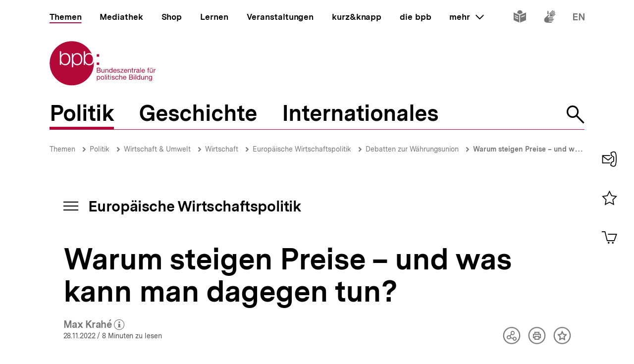

--- FILE ---
content_type: text/html; charset=UTF-8
request_url: https://www.bpb.de/themen/wirtschaft/europa-wirtschaft/514546/warum-steigen-preise-und-was-kann-man-dagegen-tun/
body_size: 39077
content:
<!DOCTYPE html>
<html lang="de" dir="ltr" prefix="content: http://purl.org/rss/1.0/modules/content/  dc: http://purl.org/dc/terms/  foaf: http://xmlns.com/foaf/0.1/  og: http://ogp.me/ns#  rdfs: http://www.w3.org/2000/01/rdf-schema#  schema: http://schema.org/  sioc: http://rdfs.org/sioc/ns#  sioct: http://rdfs.org/sioc/types#  skos: http://www.w3.org/2004/02/skos/core#  xsd: http://www.w3.org/2001/XMLSchema# ">
<head>
  <title>Warum steigen Preise – und was kann man dagegen tun? | Europäische Wirtschaftspolitik | bpb.de</title>
  <meta charset="utf-8" />
<meta name="MobileOptimized" content="width" />
<meta name="HandheldFriendly" content="true" />
<meta name="viewport" content="width=device-width, initial-scale=1.0" />
<meta name="publisher" content="Bundeszentrale für politische Bildung" />
<meta name="description" content="Die aktuellen Preissteigerungen haben ihre Hauptursache in hohen Energiepreisen. Hohe Leitzinsen drohten daher mehr Schaden anzurichten als Nutzen zu stiften, meint der Ökonom Max Krahé." />
<meta name="author" content="Bundeszentrale für politische Bildung" />
<meta name="date" content="2022-11-28" />
<meta name="last-modified" content="2022-11-28" />
<meta property="fb:admins" content="100000495723190" />
<meta property="twitter:account_id" content="20149239" />
<meta property="twitter:site" content="@bpb_de" />
<meta property="twitter:creator" content="@bpb_de" />
<meta property="twitter:card" content="summary_large_image" />
<meta property="og:type" content="article" />
<meta property="og:site_name" content="bpb.de" />
<meta property="og:title" content="Warum steigen Preise – und was kann man dagegen tun? | Europäische Wirtschaftspolitik | bpb.de" />
<meta property="og:description" content="Die aktuellen Preissteigerungen haben ihre Hauptursache in hohen Energiepreisen. Hohe Leitzinsen drohten daher mehr Schaden anzurichten als Nutzen zu stiften, meint der Ökonom Max Krahé." />
<meta property="og:url" content="https://www.bpb.de/themen/wirtschaft/europa-wirtschaft/514546/warum-steigen-preise-und-was-kann-man-dagegen-tun/" />
<meta property="twitter:image" content="https://www.bpb.de/cache/images/9/757859_teaser_3x2_800.jpg?AE7F7" />
<meta property="og:image" content="https://www.bpb.de/cache/images/9/757859_teaser_3x2_800.jpg?AE7F7" />
<meta property="og:image:url" content="https://www.bpb.de/cache/images/9/757859_teaser_3x2_800.jpg?AE7F7" />
<meta property="og:image:width" content="800" />
<meta property="og:image:height" content="534" />
<meta property="og:image:alt" content="Gemüse und Erdbeeren zum Verkauf auf einem Markt" />
<meta property="og:image:type" content="image/jpeg" />
<script type="application/ld+json">{
    "@context": "https:\/\/schema.org",
    "@type": "Article",
    "author": "Bundeszentrale f\u00fcr politische Bildung",
    "headline": "Warum steigen Preise \u2013 und was kann man dagegen tun? | Europ\u00e4ische Wirtschaftspolitik | bpb.de",
    "datePublished": "2023-02-15",
    "dateCreated": "2022-10-19",
    "dateModified": "2023-02-15",
    "mainEntityOfPage": "https:\/\/www.bpb.de\/themen\/wirtschaft\/europa-wirtschaft\/514546\/warum-steigen-preise-und-was-kann-man-dagegen-tun\/",
    "description": "Die aktuellen Preissteigerungen haben ihre Hauptursache in hohen Energiepreisen. Hohe Leitzinsen drohten daher mehr Schaden anzurichten als Nutzen zu stiften, meint der \u00d6konom Max Krah\u00e9.",
    "keywords": "Inflation,Preissteigerung,Nachfrageschock,Angebotsschock,Zentralbank,Produktionskapazit\u00e4t,Geldentwertung,Zinsen,Gaspreis,Geldpolitik",
    "publisher": {
        "@type": "Organization",
        "name": "Bundeszentrale f\u00fcr politische Bildung",
        "logo": {
            "@type": "ImageObject",
            "url": "https:\/\/www.bpb.de\/themes\/custom\/bpbtheme\/images\/bpb_logo_ldjson.jpg",
            "width": "144",
            "height": "60"
        }
    },
    "image": {
        "@type": "ImageObject",
        "url": "https:\/\/www.bpb.de\/cache\/images\/9\/757859_teaser_3x2_800.jpg?AE7F7",
        "width": 800,
        "height": 534
    }
}</script>
<link rel="icon" href="/themes/custom/bpbtheme/favicon.ico" type="image/vnd.microsoft.icon" />

  <meta name="viewport" content="width=device-width, initial-scale=1.0001, shrink-to-fit=no" />
  <meta http-equiv="X-UA-Compatible" content="ie=edge" />
  <link rel="preload" href="/themes/custom/bpbtheme/assets/fonts/bpb-iconfont/fonts/bpb-iconfont.woff2?kkogbk" as="font" crossorigin="anonymous" />
  <link rel="preload" href="/themes/custom/bpbtheme/assets/labels/labels.json" as="fetch">
  <link rel="me" href="https://social.bund.de/@bpb">
  <link rel="stylesheet" media="all" href="/sites/default/files/css/css_U-UkLvIUbnReU-Iv-67uifu50PFsMY2x8cm52tWPT6w.css" />
<link rel="stylesheet" media="all" href="/sites/default/files/css/css_z8d9HD4R8jsprQJXl1oS0OmhRNzREJJDkcOcldvVJJ8.css" />

  
</head>
<body >
  <div id="app">
    
    
            
    
    
    ﻿<bpb-header class="">
   <div class="skip-nav">
      <a href="#skip-nav-target" class="skip-nav__button" v-focus-scroll-to-top>
      <span>Direkt zum Seiteninhalt springen</span>
      </a>
   </div>
   <div class="header__logo header__logo--xl-hidden logo">
      <bpb-flag label-path="logo.linkText" direction="right">
         <a href="/" v-focus-redirect="{
            next: { selector: '.nav-search__toggle' },
            breakpoints: {
            xl: { isDisabled: true }
            }
            }">
            <a-label path="logo.linkText"></a-label>
            <svg class="logo__logo" viewBox="0 0 240 100" xmlns="http://www.w3.org/2000/svg" focusable="false" role="img">
               <g fill="#961734" xmlns="http://www.w3.org/2000/svg" fill-rule="evenodd">
                  <path d="M79.804 40.531c0 5.34 2.346 10.98 9.035 10.98 5.99 0 8.43-5.64 8.43-10.98 0-5.338-2.44-10.981-8.43-10.981-6.689 0-9.035 5.643-9.035 10.981"></path>
                  <path d="M70.587 40.531c0 5.34-2.447 10.98-8.435 10.98-6.688 0-9.035-5.64-9.035-10.98 0-5.84 2.098-10.981 9.035-10.981 5.988 0 8.435 5.643 8.435 10.981zM49.878 58.745l3.13.003.015-10.23h.102c1.346 3.692 5.088 5.638 8.934 5.638 7.834 0 11.576-6.34 11.576-13.625 0-7.286-3.742-13.623-11.576-13.623-4.143 0-7.736 2.143-9.184 5.637h-.102v-4.89h-2.895v31.09zm-6.377-18.214c0 5.34-2.448 10.98-8.435 10.98-6.69 0-9.033-5.64-9.033-10.98 0-5.338 2.343-10.981 9.033-10.981 5.987 0 8.435 5.643 8.435 10.981zM23.096 53.408h2.894v-4.89h.1c1.448 3.49 5.041 5.638 9.183 5.638 7.837 0 11.577-6.34 11.577-13.625 0-7.286-3.74-13.623-11.577-13.623-3.843 0-7.585 1.944-8.931 5.637h-.101v-9.72h-3.145v30.583zm65.743.748c-4.145 0-7.736-2.148-9.183-5.638h-.104v4.89H76.66V22.825h3.144v9.72h.102c1.345-3.693 5.087-5.637 8.933-5.637 2.256 0 4.162.537 5.75 1.46C86.598 11.712 69.582.206 49.872.206 22.501.207.312 22.397.312 49.769c0 27.37 22.189 49.563 49.561 49.563S99.436 77.14 99.436 49.77c0-.992-.038-1.97-.094-2.946-1.616 4.292-5.08 7.333-10.503 7.333zM112.234 82.268c0 1.565-.605 3.103-2.402 3.103-1.817 0-2.531-1.46-2.531-3.042 0-1.51.684-3.028 2.45-3.028 1.712 0 2.483 1.457 2.483 2.967zm-6.204 7.15h1.317v-4.142h.031c.593.946 1.768 1.257 2.593 1.257 2.453 0 3.663-1.913 3.663-4.178 0-2.263-1.228-4.22-3.693-4.22-1.105 0-2.13.389-2.563 1.277h-.031v-1.09h-1.317v11.097zM114.745 82.344c0 2.337 1.35 4.189 3.893 4.189 2.547 0 3.9-1.852 3.9-4.189 0-2.36-1.353-4.21-3.9-4.21-2.543 0-3.893 1.85-3.893 4.21zm1.396 0c0-1.96 1.117-3.043 2.497-3.043 1.378 0 2.497 1.083 2.497 3.043 0 1.94-1.119 3.027-2.497 3.027-1.38 0-2.497-1.086-2.497-3.027zM124.313 86.346h1.32v-11.08h-1.32zM127.91 86.346h1.32v-8.024h-1.32v8.024zm0-9.466h1.32v-1.614h-1.32v1.614zM133.26 75.916h-1.32v2.406h-1.366v1.165h1.366v5.107c0 1.473.539 1.752 1.905 1.752h1.005V85.18h-.603c-.817 0-.986-.106-.986-.71v-4.983h1.59v-1.165h-1.59v-2.406M136.541 86.346h1.321v-8.024h-1.32v8.024zm0-9.466h1.321v-1.614h-1.32v1.614zM139.546 83.815c.08 1.99 1.598 2.718 3.397 2.718 1.629 0 3.414-.623 3.414-2.527 0-1.551-1.301-1.989-2.62-2.284-1.227-.292-2.622-.454-2.622-1.401 0-.806.913-1.02 1.707-1.02.87 0 1.768.325 1.861 1.347h1.322c-.11-1.952-1.527-2.514-3.293-2.514-1.395 0-2.994.67-2.994 2.284 0 1.534 1.317 1.975 2.618 2.266 1.32.298 2.627.461 2.627 1.489 0 1.007-1.118 1.198-1.936 1.198-1.09 0-2.117-.373-2.16-1.556h-1.32M154.783 80.897c-.186-1.906-1.649-2.763-3.462-2.763-2.546 0-3.787 1.895-3.787 4.302 0 2.388 1.305 4.097 3.758 4.097 2.017 0 3.242-1.162 3.54-3.12h-1.35c-.173 1.207-.934 1.958-2.208 1.958-1.674 0-2.347-1.46-2.347-2.935 0-1.628.599-3.135 2.503-3.135 1.089 0 1.781.59 1.987 1.596h1.366M156.457 86.346h1.314V81.81c0-1.44.78-2.51 2.374-2.51 1.007 0 1.633.64 1.633 1.615v5.431h1.321V81.07c0-1.724-.656-2.935-2.764-2.935-.966 0-2.1.404-2.53 1.366h-.034v-4.234h-1.314v11.08M170.77 83.801c-.235 1.04-.993 1.57-2.073 1.57-1.76 0-2.554-1.24-2.505-2.642h6.004c.078-1.938-.791-4.595-3.629-4.595-2.192 0-3.77 1.77-3.77 4.176.074 2.453 1.288 4.223 3.85 4.223 1.8 0 3.066-.963 3.423-2.732h-1.3zm-4.578-2.232c.088-1.23.915-2.268 2.298-2.268 1.302 0 2.248 1.012 2.31 2.268h-4.608zM180.018 81.268h3.374c1.24 0 2.407.411 2.407 1.849 0 1.212-.81 1.986-2.078 1.986h-3.703v-3.835zm-1.47 5.078h5.353c2.203 0 3.367-1.554 3.367-3.182 0-1.365-.74-2.393-2.108-2.672v-.031c1.02-.417 1.645-1.302 1.645-2.482a2.631 2.631 0 00-1.304-2.31c-.67-.403-1.956-.403-2.936-.403h-4.017v11.08zm1.47-9.84h2.955c1.268 0 2.353.22 2.353 1.753 0 1.165-.68 1.77-2.353 1.77h-2.955v-3.523zM189.185 86.346h1.323v-8.024h-1.323v8.024zm0-9.466h1.323v-1.614h-1.323v1.614zM192.779 86.346h1.32v-11.08h-1.32zM203.308 75.266h-1.32v4.128h-.03c-.585-.948-1.767-1.26-2.59-1.26-2.448 0-3.658 1.91-3.658 4.176s1.218 4.223 3.685 4.223c1.104 0 2.128-.39 2.564-1.273h.028v1.086h1.32v-11.08zm-6.205 7.14c0-1.571.605-3.105 2.403-3.105 1.818 0 2.532 1.457 2.532 3.043 0 1.506-.681 3.027-2.453 3.027-1.707 0-2.482-1.46-2.482-2.965zM212.133 78.322h-1.317v4.534c0 1.443-.781 2.515-2.377 2.515-1.01 0-1.622-.64-1.622-1.62v-5.43h-1.323v5.28c0 1.72.65 2.932 2.756 2.932 1.152 0 2.055-.466 2.614-1.459h.028v1.272h1.24v-8.024M214.266 86.346h1.322V81.81c0-1.44.776-2.51 2.374-2.51 1.008 0 1.627.64 1.627 1.615v5.431h1.318V81.07c0-1.724-.648-2.935-2.762-2.935-1.142 0-2.046.467-2.607 1.459h-.03v-1.271h-1.242v8.024M226.27 85.276c-1.734 0-2.267-1.614-2.267-3.055 0-1.542.687-2.92 2.377-2.92 1.66 0 2.283 1.457 2.283 2.868 0 1.51-.653 3.107-2.393 3.107zm3.692-6.954h-1.242v1.147h-.03.017c-.48-.882-1.383-1.335-2.39-1.335-2.776 0-3.711 2.344-3.711 4.239 0 2.184 1.199 4.064 3.586 4.064 1.009 0 2.067-.478 2.498-1.458h.03v.53c0 1.796-.68 3.04-2.403 3.04-.869 0-2.02-.34-2.08-1.304h-1.322c.08 1.754 1.819 2.36 3.323 2.36 2.533 0 3.724-1.336 3.724-3.94v-7.343zM107.513 65.752h3.366c1.241 0 2.406.41 2.406 1.85 0 1.21-.807 1.988-2.079 1.988h-3.693v-3.838zm-1.478 5.079h5.355c2.204 0 3.368-1.554 3.368-3.183 0-1.362-.744-2.39-2.111-2.67v-.03c1.026-.422 1.643-1.3 1.643-2.482 0-1.088-.574-1.88-1.3-2.315-.666-.4-1.954-.4-2.933-.4h-4.022v11.08zm1.478-9.838h2.944c1.276 0 2.363.214 2.363 1.752 0 1.163-.682 1.767-2.363 1.767h-2.944v-3.519zM123.081 62.806h-1.315v4.529c0 1.448-.777 2.516-2.378 2.516-1.009 0-1.629-.636-1.629-1.615v-5.43h-1.32v5.275c0 1.726.65 2.935 2.76 2.935 1.152 0 2.05-.466 2.61-1.458h.032v1.273h1.24v-8.025M125.22 70.83h1.314v-4.534c0-1.441.779-2.51 2.376-2.51 1.008 0 1.63.635 1.63 1.613v5.432h1.32v-5.28c0-1.722-.657-2.93-2.766-2.93-1.145 0-2.052.465-2.604 1.458h-.03v-1.273h-1.24v8.025M141.166 59.751h-1.323v4.127h-.029c-.593-.947-1.773-1.258-2.595-1.258-2.453 0-3.662 1.906-3.662 4.176 0 2.266 1.23 4.22 3.695 4.22 1.102 0 2.125-.385 2.562-1.273h.029v1.088h1.323V59.75zm-6.216 7.138c0-1.57.61-3.103 2.41-3.103 1.812 0 2.529 1.457 2.529 3.04 0 1.506-.682 3.025-2.453 3.025-1.705 0-2.486-1.46-2.486-2.962zM148.878 68.283c-.229 1.039-.993 1.568-2.072 1.568-1.754 0-2.547-1.242-2.499-2.638h6.001c.08-1.938-.787-4.593-3.627-4.593-2.19 0-3.773 1.77-3.773 4.176.079 2.454 1.291 4.22 3.85 4.22 1.796 0 3.074-.961 3.427-2.733h-1.307zm-4.571-2.232c.09-1.228.913-2.265 2.3-2.265 1.3 0 2.247 1.007 2.307 2.265h-4.607zM151.311 68.298c.08 1.99 1.598 2.718 3.4 2.718 1.63 0 3.41-.62 3.41-2.526 0-1.558-1.3-1.987-2.62-2.283-1.22-.3-2.62-.455-2.62-1.397 0-.809.921-1.024 1.706-1.024.868 0 1.77.322 1.864 1.348h1.32c-.106-1.955-1.523-2.514-3.293-2.514-1.397 0-2.993.668-2.993 2.28 0 1.542 1.32 1.972 2.62 2.267 1.323.298 2.622.466 2.622 1.49 0 1.005-1.115 1.194-1.933 1.194-1.087 0-2.118-.368-2.163-1.553h-1.32M159.088 70.831h6.768v-1.169h-5.125l4.903-5.956v-.9h-6.24v1.166h4.535l-4.841 5.846v1.013M172.875 68.283c-.228 1.039-.996 1.568-2.075 1.568-1.755 0-2.55-1.242-2.5-2.638h6.008c.076-1.938-.793-4.593-3.633-4.593-2.189 0-3.773 1.77-3.773 4.176.08 2.454 1.291 4.22 3.853 4.22 1.796 0 3.072-.961 3.428-2.733h-1.308zm-4.574-2.232c.09-1.228.914-2.265 2.294-2.265 1.306 0 2.251 1.007 2.317 2.265H168.3zM175.818 70.83h1.321v-4.534c0-1.441.773-2.51 2.38-2.51 1.005 0 1.622.635 1.622 1.613v5.432h1.323v-5.28c0-1.722-.654-2.93-2.763-2.93-1.15 0-2.05.465-2.609 1.458h-.03v-1.273h-1.244v8.025M186.43 60.404h-1.32v2.402h-1.366v1.166h1.366v5.107c0 1.471.539 1.752 1.904 1.752h1.01v-1.169h-.603c-.822 0-.992-.104-.992-.707v-4.983h1.594v-1.166h-1.594v-2.402M189.745 70.83h1.317v-3.57c0-2.034.773-3.243 2.904-3.243V62.62c-1.432-.044-2.312.59-2.952 1.88h-.027v-1.694h-1.242v8.025M199.913 68.036c0 .729-.71 1.815-2.445 1.815-.814 0-1.558-.308-1.558-1.18 0-.974.744-1.286 1.614-1.44.886-.155 1.883-.173 2.389-.547v1.352zm2.145 1.738c-.17.063-.294.077-.401.077-.422 0-.422-.275-.422-.896v-4.132c0-1.876-1.566-2.203-3.01-2.203-1.783 0-3.324.698-3.396 2.685h1.316c.063-1.182.889-1.519 2.005-1.519.835 0 1.783.186 1.783 1.335 0 .992-1.24.897-2.7 1.175-1.364.265-2.716.654-2.716 2.469 0 1.6 1.196 2.251 2.652 2.251 1.12 0 2.099-.385 2.831-1.242 0 .871.427 1.242 1.11 1.242.424 0 .713-.075.948-.217v-1.025zM203.508 70.831h1.325v-11.08h-1.325zM212.569 68.283c-.231 1.039-.989 1.568-2.077 1.568-1.763 0-2.549-1.242-2.499-2.638h6.006c.073-1.938-.796-4.593-3.634-4.593-2.182 0-3.773 1.77-3.773 4.176.079 2.454 1.291 4.22 3.85 4.22 1.8 0 3.077-.961 3.434-2.733h-1.307zm-4.576-2.232c.09-1.228.912-2.265 2.297-2.265 1.3 0 2.248 1.007 2.31 2.265h-4.607zM220.671 70.83h1.323v-6.858h1.547v-1.166h-1.547V61.69c0-.697.37-.902 1.007-.902.235 0 .51.03.748.111v-1.148a3.213 3.213 0 00-.854-.127c-1.447 0-2.224.682-2.224 1.986v1.196h-1.349v1.166h1.35v6.859M228.958 61.645h1.394v-1.616h-1.394v1.616zm-2.919 0h1.395v-1.616h-1.395v1.616zm5.481 1.16h-1.32v4.53c0 1.448-.78 2.516-2.374 2.516-1.013 0-1.63-.636-1.63-1.615v-5.43h-1.325v5.275c0 1.726.656 2.935 2.765 2.935 1.153 0 2.053-.466 2.607-1.458h.032v1.273h1.245v-8.025zM233.605 70.83h1.32v-3.57c0-2.034.775-3.243 2.902-3.243V62.62c-1.428-.044-2.314.59-2.95 1.88h-.03v-1.694h-1.242v8.025M105.958 34.878h5.349v-5.344h-5.349zM105.958 53.4h5.349v-5.346h-5.349z"></path>
               </g>
            </svg>
         </a>
      </bpb-flag>
   </div>
   <bpb-nav-burger>
      <bpb-nav-burger-content class="t-direct-99">
         <nav class="nav" aria-labelledby="nav-label">
            <span class="a-visually-hidden" id="nav-label">Hauptnavigation</span>
            <div class="nav__foundation" role="list">
               <bpb-nav-main>
                  <bpb-nav-main-item
                     role="presentation"
                     class="t-99"
                     href="/"
                     :active="true"
                     :focus-redirect="{
                       next: { selector: '#nav-unit-themen-start' },
                       previous: { selector: '.nav-burger__toggle' },
                       breakpoints: { xl: { isDisabled: true }}
                     }"
                     child-id="nav-main-themen"
                     >
                     Themen
                  </bpb-nav-main-item>
                  <bpb-nav-main-item
                     class="t-94"
                     href="/mediathek/"
                     :active="false"
                     :focus-redirect="{
                       next: { selector: '#nav-unit-mediathek-start' },
                       previous: { selector: '#nav-unit-themen-end' },
                       breakpoints: { xl: { isDisabled: true }}
                     }"
                     child-id="nav-main-mediathek"
                     >
                     Mediathek
                  </bpb-nav-main-item>
                  <bpb-nav-main-item
                     class="t-98"
                     href="/shop/"
                     :active="false"
                     :focus-redirect="{
                       next: { selector: '#nav-unit-shop-start' },
                       previous: { selector: '#nav-unit-mediathek-end' },
                       breakpoints: { xl: { isDisabled: true }}
                     }"
                     child-id="nav-main-shop"
                     >
                     Shop
                  </bpb-nav-main-item>
                  <bpb-nav-main-item
                     class="t-96"
                     href="/lernen/"
                     :active="false"
                     :focus-redirect="{
                       next: { selector: '#nav-unit-lernen-start' },
                       previous: { selector: '#nav-unit-shop-end' },
                       breakpoints: { xl: { isDisabled: true }}
                     }"
                     child-id="nav-main-lernen"
                     >
                     Lernen
                  </bpb-nav-main-item>
                  <bpb-nav-main-item
                     class="t-95"
                     href="/veranstaltungen/"
                     :active="false"
                     :focus-redirect="{
                       next: { selector: '#nav-unit-veranstaltungen-start' },
                       previous: { selector: '#nav-unit-lernen-end' },
                       breakpoints: { xl: { isDisabled: true }}
                     }"
                     child-id="nav-main-veranstaltungen"
                     >
                     Veranstaltungen
                  </bpb-nav-main-item>
                  <bpb-nav-main-item
                     class="t-97"
                     href="/kurz-knapp/"
                     :active="false"
                     :focus-redirect="{
                       next: { selector: '#nav-unit-kurz-start' },
                       previous: { selector: '#nav-unit-veranstaltungen-end' },
                       breakpoints: { xl: { isDisabled: true }}
                     }"
                     child-id="nav-main-kurz"
                     >
                     kurz&amp;knapp
                  </bpb-nav-main-item>
                  <bpb-nav-main-item
                     class="t-99"
                     href="/die-bpb/"
                     :active="false"
                     :focus-redirect="{
                       next: { selector: '#nav-unit-bpb-start' },
                       previous: { selector: '#nav-unit-kurz-end' },
                       breakpoints: { xl: { isDisabled: true }}
                     }"
                     child-id="nav-main-bpb"
                     >
                     die bpb
                  </bpb-nav-main-item>
                  <bpb-nav-main-item
                     :no-hover="true"
                     :slot-only="true"
                     :focus-redirect="{
                       next: { selector: '#nav-unit-more-start' },
                       previous: { selector: '#nav-unit-bpb-end' },
                       breakpoints: { xl: { isDisabled: true }}
                     }"
                     child-id="nav-main-more"
                     slot-only-text="mehr"
                     >
                     <bpb-nav-main-more-toggle>mehr</bpb-nav-main-more-toggle>
                  </bpb-nav-main-item>
               </bpb-nav-main>
               <ul class="quick-toggles nav__quick-toggles">
                                    <li class="quick-toggles__item">
                     <bpb-flag custom-label="Leichte Sprache" direction="bottom">
                        <a
                           class="quick-toggles__link"
                           href="/die-bpb/ueber-uns/informationen-in-leichter-sprache/"
                           v-focus-redirect="{previous: { selector: '.nav-more__content a:last-child' }}"
                           >
                           <bpb-icon
                              class="quick-toggles__icon"
                              icon="i-easy-language"
                              custom-label="Inhalte in leichter Sprache"
                              ></bpb-icon>
                        </a>
                     </bpb-flag>
                  </li>
                                                      <li class="quick-toggles__item">
                     <bpb-flag custom-label="Gebärdensprache" direction="bottom">
                        <a class="quick-toggles__link" href="/die-bpb/ueber-uns/gebaerdensprache/">
                           <bpb-icon
                              class="quick-toggles__icon"
                              icon="i-sign-language"
                              custom-label="Inhalte in Gebärdensprache"
                              ></bpb-icon>
                        </a>
                     </bpb-flag>
                  </li>
                                                      <li class="quick-toggles__item">
                     <bpb-flag custom-label="Englisch" direction="bottom">
                        <a
                           class="quick-toggles__link"
                           href="/die-bpb/ueber-uns/federal-agency-for-civic-education/"
                           hreflang="en"
                           v-focus-redirect="{ next: { selector: '#header-logo' }}"
                           >
                           <bpb-icon
                              class="quick-toggles__icon"
                              icon="i-en"
                              custom-label="Inhalte in Englisch"
                              ></bpb-icon>
                        </a>
                     </bpb-flag>
                  </li>
                                 </ul>
            </div>
            <bpb-nav-main-more-content>
               <div class="nav-more__inner">
                                    <a
                     class="nav-more__link"
                     href="/shop/zeitschriften/apuz/"
                     id="nav-unit-more-start"
                     v-focus-redirect="{previous: { selector: '#nav-main-more' },breakpoints: {xl: {previous: { selector: '#nav-more__toggle' }}}}">
                    <bpb-picture src="/themes/custom/bpbtheme/assets/images/APuZ_logo.svg" alt="Zur externen Webseite: Aus Politk und Zeitgeschichte" ></bpb-picture>
                  </a>
                                                      <a class="nav-more__link" href="/shop/zeitschriften/izpb/">
                    <bpb-picture src="/themes/custom/bpbtheme/assets/images/IzpB_logo.svg" alt="Zu Informationen zur politischen Bildung"></bpb-picture>
                  </a>
                                    <a class="nav-more__link" href="https://www.fluter.de" target="_blank">
                    <bpb-picture src="/themes/custom/bpbtheme/assets/images/fluter._logo.svg" alt="Zur externen Webseite: fluter"></bpb-picture>
                  </a>
                  <a class="nav-more__link" href="https://www.eurotopics.net" target="_blank">
                    <bpb-picture src="/themes/custom/bpbtheme/assets/images/Eurotopics_logo.svg" alt="Zur externen Webseite: eurotopics"></bpb-picture>
                  </a>
                  <a class="nav-more__link" href="https://www.hanisauland.de" target="_blank">
                    <bpb-picture src="/themes/custom/bpbtheme/assets/images/Hanisauland_logo.svg" alt="Zur externen Webseite: Hanisauland"></bpb-picture>
                  </a>
                  <a class="nav-more__link" href="https://www.chronik-der-mauer.de" target="_blank">
                    <bpb-picture src="/themes/custom/bpbtheme/assets/images/CdM_Logo.svg" alt="Zur externen Webseite: Chronik der Mauer"></bpb-picture>
                  </a>
                  <a class="nav-more__link" href="https://www.kinofenster.de"  target="_blank">
                    <bpb-picture  src="/themes/custom/bpbtheme/assets/images/Kinofenster_logo.svg" alt="Zur externen Webseite: Kinofenster"></bpb-picture>
                  </a>
                                    <a class="nav-more__link" href="/themen/politisches-system/politik-einfach-fuer-alle/">
                    <bpb-picture src="/themes/custom/bpbtheme/assets/images/einfach_POLITIK_logo.svg" alt="Zu einfach POLITIK"></bpb-picture>
                  </a>
                                                      <a
                    class="nav-more__link"
                    href="/themen/deutschlandarchiv/"
                    >
                    <bpb-picture src="/themes/custom/bpbtheme/assets/images/Deutschland_Archiv_logo.svg" alt="Zum Deutschland Archiv"></bpb-picture>
                  </a>
                                    <a class="nav-more__link" href="https://www.drehscheibe.org"  target="_blank"
                    v-focus-redirect="{isDisabled: true,breakpoints:{xl: {isDisabled: false,next: { selector: '.quick-toggles a' }}}}"
                  >
                    <bpb-picture  src="/themes/custom/bpbtheme/assets/images/Logo_drehschreibe.svg" alt="Zur externen Webseite: Drehscheibe"></bpb-picture>
                  </a>
                  
               </div>
            </bpb-nav-main-more-content>
            <noscript>
                              <a href="/shop/zeitschriften/apuz/228/aus-politik-und-zeitgeschichte-alt/" target="_blank">Zur externen Webseite: Aus Politk und Zeitgeschichte</a>
                                             <a href="/shop/zeitschriften/izpb/229/informationen-zur-politischen-bildung-alt/" target="_blank">Zur externen Webseite: Informationen zur politischen Bildung</a>
                              <a href="https://www.fluter.de" target="_blank">Zur externen Webseite: fluter</a>
               <a href="https://www.eurotopics.net" target="_blank">Zur externen Webseite: eurotopics</a>
               <a href="https://www.hanisauland.de" target="_blank">Zur externen Webseite: Hanisauland</a>
               <a href="https://www.spielbar.de" target="_blank">Zur externen Webseite: Spielbar.de</a>
               <a href="https://www.kinofenster.de" target="_blank">Zur externen Webseite: Kinofenster</a>
            </noscript>
         </nav>
         <bpb-flag label-path="logo.linkText" direction="right" inactive-below-breakpoint="xl">
            <a class="logo header__logo header__logo--hidden header__logo--xl-visible" href="/" v-focus-redirect="{previous:{selector:'.quick-toggles > *:last-child a'}}">
               <a-label path="logo.linkText"></a-label>
               <svg class="logo__logo" viewBox="0 0 240 100" focusable="false" role="img" xmlns="http://www.w3.org/2000/svg">
                  <g fill="#961734" xmlns="http://www.w3.org/2000/svg" fill-rule="evenodd">
                     <path d="M79.804 40.531c0 5.34 2.346 10.98 9.035 10.98 5.99 0 8.43-5.64 8.43-10.98 0-5.338-2.44-10.981-8.43-10.981-6.689 0-9.035 5.643-9.035 10.981"></path>
                     <path d="M70.587 40.531c0 5.34-2.447 10.98-8.435 10.98-6.688 0-9.035-5.64-9.035-10.98 0-5.84 2.098-10.981 9.035-10.981 5.988 0 8.435 5.643 8.435 10.981zM49.878 58.745l3.13.003.015-10.23h.102c1.346 3.692 5.088 5.638 8.934 5.638 7.834 0 11.576-6.34 11.576-13.625 0-7.286-3.742-13.623-11.576-13.623-4.143 0-7.736 2.143-9.184 5.637h-.102v-4.89h-2.895v31.09zm-6.377-18.214c0 5.34-2.448 10.98-8.435 10.98-6.69 0-9.033-5.64-9.033-10.98 0-5.338 2.343-10.981 9.033-10.981 5.987 0 8.435 5.643 8.435 10.981zM23.096 53.408h2.894v-4.89h.1c1.448 3.49 5.041 5.638 9.183 5.638 7.837 0 11.577-6.34 11.577-13.625 0-7.286-3.74-13.623-11.577-13.623-3.843 0-7.585 1.944-8.931 5.637h-.101v-9.72h-3.145v30.583zm65.743.748c-4.145 0-7.736-2.148-9.183-5.638h-.104v4.89H76.66V22.825h3.144v9.72h.102c1.345-3.693 5.087-5.637 8.933-5.637 2.256 0 4.162.537 5.75 1.46C86.598 11.712 69.582.206 49.872.206 22.501.207.312 22.397.312 49.769c0 27.37 22.189 49.563 49.561 49.563S99.436 77.14 99.436 49.77c0-.992-.038-1.97-.094-2.946-1.616 4.292-5.08 7.333-10.503 7.333zM112.234 82.268c0 1.565-.605 3.103-2.402 3.103-1.817 0-2.531-1.46-2.531-3.042 0-1.51.684-3.028 2.45-3.028 1.712 0 2.483 1.457 2.483 2.967zm-6.204 7.15h1.317v-4.142h.031c.593.946 1.768 1.257 2.593 1.257 2.453 0 3.663-1.913 3.663-4.178 0-2.263-1.228-4.22-3.693-4.22-1.105 0-2.13.389-2.563 1.277h-.031v-1.09h-1.317v11.097zM114.745 82.344c0 2.337 1.35 4.189 3.893 4.189 2.547 0 3.9-1.852 3.9-4.189 0-2.36-1.353-4.21-3.9-4.21-2.543 0-3.893 1.85-3.893 4.21zm1.396 0c0-1.96 1.117-3.043 2.497-3.043 1.378 0 2.497 1.083 2.497 3.043 0 1.94-1.119 3.027-2.497 3.027-1.38 0-2.497-1.086-2.497-3.027zM124.313 86.346h1.32v-11.08h-1.32zM127.91 86.346h1.32v-8.024h-1.32v8.024zm0-9.466h1.32v-1.614h-1.32v1.614zM133.26 75.916h-1.32v2.406h-1.366v1.165h1.366v5.107c0 1.473.539 1.752 1.905 1.752h1.005V85.18h-.603c-.817 0-.986-.106-.986-.71v-4.983h1.59v-1.165h-1.59v-2.406M136.541 86.346h1.321v-8.024h-1.32v8.024zm0-9.466h1.321v-1.614h-1.32v1.614zM139.546 83.815c.08 1.99 1.598 2.718 3.397 2.718 1.629 0 3.414-.623 3.414-2.527 0-1.551-1.301-1.989-2.62-2.284-1.227-.292-2.622-.454-2.622-1.401 0-.806.913-1.02 1.707-1.02.87 0 1.768.325 1.861 1.347h1.322c-.11-1.952-1.527-2.514-3.293-2.514-1.395 0-2.994.67-2.994 2.284 0 1.534 1.317 1.975 2.618 2.266 1.32.298 2.627.461 2.627 1.489 0 1.007-1.118 1.198-1.936 1.198-1.09 0-2.117-.373-2.16-1.556h-1.32M154.783 80.897c-.186-1.906-1.649-2.763-3.462-2.763-2.546 0-3.787 1.895-3.787 4.302 0 2.388 1.305 4.097 3.758 4.097 2.017 0 3.242-1.162 3.54-3.12h-1.35c-.173 1.207-.934 1.958-2.208 1.958-1.674 0-2.347-1.46-2.347-2.935 0-1.628.599-3.135 2.503-3.135 1.089 0 1.781.59 1.987 1.596h1.366M156.457 86.346h1.314V81.81c0-1.44.78-2.51 2.374-2.51 1.007 0 1.633.64 1.633 1.615v5.431h1.321V81.07c0-1.724-.656-2.935-2.764-2.935-.966 0-2.1.404-2.53 1.366h-.034v-4.234h-1.314v11.08M170.77 83.801c-.235 1.04-.993 1.57-2.073 1.57-1.76 0-2.554-1.24-2.505-2.642h6.004c.078-1.938-.791-4.595-3.629-4.595-2.192 0-3.77 1.77-3.77 4.176.074 2.453 1.288 4.223 3.85 4.223 1.8 0 3.066-.963 3.423-2.732h-1.3zm-4.578-2.232c.088-1.23.915-2.268 2.298-2.268 1.302 0 2.248 1.012 2.31 2.268h-4.608zM180.018 81.268h3.374c1.24 0 2.407.411 2.407 1.849 0 1.212-.81 1.986-2.078 1.986h-3.703v-3.835zm-1.47 5.078h5.353c2.203 0 3.367-1.554 3.367-3.182 0-1.365-.74-2.393-2.108-2.672v-.031c1.02-.417 1.645-1.302 1.645-2.482a2.631 2.631 0 00-1.304-2.31c-.67-.403-1.956-.403-2.936-.403h-4.017v11.08zm1.47-9.84h2.955c1.268 0 2.353.22 2.353 1.753 0 1.165-.68 1.77-2.353 1.77h-2.955v-3.523zM189.185 86.346h1.323v-8.024h-1.323v8.024zm0-9.466h1.323v-1.614h-1.323v1.614zM192.779 86.346h1.32v-11.08h-1.32zM203.308 75.266h-1.32v4.128h-.03c-.585-.948-1.767-1.26-2.59-1.26-2.448 0-3.658 1.91-3.658 4.176s1.218 4.223 3.685 4.223c1.104 0 2.128-.39 2.564-1.273h.028v1.086h1.32v-11.08zm-6.205 7.14c0-1.571.605-3.105 2.403-3.105 1.818 0 2.532 1.457 2.532 3.043 0 1.506-.681 3.027-2.453 3.027-1.707 0-2.482-1.46-2.482-2.965zM212.133 78.322h-1.317v4.534c0 1.443-.781 2.515-2.377 2.515-1.01 0-1.622-.64-1.622-1.62v-5.43h-1.323v5.28c0 1.72.65 2.932 2.756 2.932 1.152 0 2.055-.466 2.614-1.459h.028v1.272h1.24v-8.024M214.266 86.346h1.322V81.81c0-1.44.776-2.51 2.374-2.51 1.008 0 1.627.64 1.627 1.615v5.431h1.318V81.07c0-1.724-.648-2.935-2.762-2.935-1.142 0-2.046.467-2.607 1.459h-.03v-1.271h-1.242v8.024M226.27 85.276c-1.734 0-2.267-1.614-2.267-3.055 0-1.542.687-2.92 2.377-2.92 1.66 0 2.283 1.457 2.283 2.868 0 1.51-.653 3.107-2.393 3.107zm3.692-6.954h-1.242v1.147h-.03.017c-.48-.882-1.383-1.335-2.39-1.335-2.776 0-3.711 2.344-3.711 4.239 0 2.184 1.199 4.064 3.586 4.064 1.009 0 2.067-.478 2.498-1.458h.03v.53c0 1.796-.68 3.04-2.403 3.04-.869 0-2.02-.34-2.08-1.304h-1.322c.08 1.754 1.819 2.36 3.323 2.36 2.533 0 3.724-1.336 3.724-3.94v-7.343zM107.513 65.752h3.366c1.241 0 2.406.41 2.406 1.85 0 1.21-.807 1.988-2.079 1.988h-3.693v-3.838zm-1.478 5.079h5.355c2.204 0 3.368-1.554 3.368-3.183 0-1.362-.744-2.39-2.111-2.67v-.03c1.026-.422 1.643-1.3 1.643-2.482 0-1.088-.574-1.88-1.3-2.315-.666-.4-1.954-.4-2.933-.4h-4.022v11.08zm1.478-9.838h2.944c1.276 0 2.363.214 2.363 1.752 0 1.163-.682 1.767-2.363 1.767h-2.944v-3.519zM123.081 62.806h-1.315v4.529c0 1.448-.777 2.516-2.378 2.516-1.009 0-1.629-.636-1.629-1.615v-5.43h-1.32v5.275c0 1.726.65 2.935 2.76 2.935 1.152 0 2.05-.466 2.61-1.458h.032v1.273h1.24v-8.025M125.22 70.83h1.314v-4.534c0-1.441.779-2.51 2.376-2.51 1.008 0 1.63.635 1.63 1.613v5.432h1.32v-5.28c0-1.722-.657-2.93-2.766-2.93-1.145 0-2.052.465-2.604 1.458h-.03v-1.273h-1.24v8.025M141.166 59.751h-1.323v4.127h-.029c-.593-.947-1.773-1.258-2.595-1.258-2.453 0-3.662 1.906-3.662 4.176 0 2.266 1.23 4.22 3.695 4.22 1.102 0 2.125-.385 2.562-1.273h.029v1.088h1.323V59.75zm-6.216 7.138c0-1.57.61-3.103 2.41-3.103 1.812 0 2.529 1.457 2.529 3.04 0 1.506-.682 3.025-2.453 3.025-1.705 0-2.486-1.46-2.486-2.962zM148.878 68.283c-.229 1.039-.993 1.568-2.072 1.568-1.754 0-2.547-1.242-2.499-2.638h6.001c.08-1.938-.787-4.593-3.627-4.593-2.19 0-3.773 1.77-3.773 4.176.079 2.454 1.291 4.22 3.85 4.22 1.796 0 3.074-.961 3.427-2.733h-1.307zm-4.571-2.232c.09-1.228.913-2.265 2.3-2.265 1.3 0 2.247 1.007 2.307 2.265h-4.607zM151.311 68.298c.08 1.99 1.598 2.718 3.4 2.718 1.63 0 3.41-.62 3.41-2.526 0-1.558-1.3-1.987-2.62-2.283-1.22-.3-2.62-.455-2.62-1.397 0-.809.921-1.024 1.706-1.024.868 0 1.77.322 1.864 1.348h1.32c-.106-1.955-1.523-2.514-3.293-2.514-1.397 0-2.993.668-2.993 2.28 0 1.542 1.32 1.972 2.62 2.267 1.323.298 2.622.466 2.622 1.49 0 1.005-1.115 1.194-1.933 1.194-1.087 0-2.118-.368-2.163-1.553h-1.32M159.088 70.831h6.768v-1.169h-5.125l4.903-5.956v-.9h-6.24v1.166h4.535l-4.841 5.846v1.013M172.875 68.283c-.228 1.039-.996 1.568-2.075 1.568-1.755 0-2.55-1.242-2.5-2.638h6.008c.076-1.938-.793-4.593-3.633-4.593-2.189 0-3.773 1.77-3.773 4.176.08 2.454 1.291 4.22 3.853 4.22 1.796 0 3.072-.961 3.428-2.733h-1.308zm-4.574-2.232c.09-1.228.914-2.265 2.294-2.265 1.306 0 2.251 1.007 2.317 2.265H168.3zM175.818 70.83h1.321v-4.534c0-1.441.773-2.51 2.38-2.51 1.005 0 1.622.635 1.622 1.613v5.432h1.323v-5.28c0-1.722-.654-2.93-2.763-2.93-1.15 0-2.05.465-2.609 1.458h-.03v-1.273h-1.244v8.025M186.43 60.404h-1.32v2.402h-1.366v1.166h1.366v5.107c0 1.471.539 1.752 1.904 1.752h1.01v-1.169h-.603c-.822 0-.992-.104-.992-.707v-4.983h1.594v-1.166h-1.594v-2.402M189.745 70.83h1.317v-3.57c0-2.034.773-3.243 2.904-3.243V62.62c-1.432-.044-2.312.59-2.952 1.88h-.027v-1.694h-1.242v8.025M199.913 68.036c0 .729-.71 1.815-2.445 1.815-.814 0-1.558-.308-1.558-1.18 0-.974.744-1.286 1.614-1.44.886-.155 1.883-.173 2.389-.547v1.352zm2.145 1.738c-.17.063-.294.077-.401.077-.422 0-.422-.275-.422-.896v-4.132c0-1.876-1.566-2.203-3.01-2.203-1.783 0-3.324.698-3.396 2.685h1.316c.063-1.182.889-1.519 2.005-1.519.835 0 1.783.186 1.783 1.335 0 .992-1.24.897-2.7 1.175-1.364.265-2.716.654-2.716 2.469 0 1.6 1.196 2.251 2.652 2.251 1.12 0 2.099-.385 2.831-1.242 0 .871.427 1.242 1.11 1.242.424 0 .713-.075.948-.217v-1.025zM203.508 70.831h1.325v-11.08h-1.325zM212.569 68.283c-.231 1.039-.989 1.568-2.077 1.568-1.763 0-2.549-1.242-2.499-2.638h6.006c.073-1.938-.796-4.593-3.634-4.593-2.182 0-3.773 1.77-3.773 4.176.079 2.454 1.291 4.22 3.85 4.22 1.8 0 3.077-.961 3.434-2.733h-1.307zm-4.576-2.232c.09-1.228.912-2.265 2.297-2.265 1.3 0 2.248 1.007 2.31 2.265h-4.607zM220.671 70.83h1.323v-6.858h1.547v-1.166h-1.547V61.69c0-.697.37-.902 1.007-.902.235 0 .51.03.748.111v-1.148a3.213 3.213 0 00-.854-.127c-1.447 0-2.224.682-2.224 1.986v1.196h-1.349v1.166h1.35v6.859M228.958 61.645h1.394v-1.616h-1.394v1.616zm-2.919 0h1.395v-1.616h-1.395v1.616zm5.481 1.16h-1.32v4.53c0 1.448-.78 2.516-2.374 2.516-1.013 0-1.63-.636-1.63-1.615v-5.43h-1.325v5.275c0 1.726.656 2.935 2.765 2.935 1.153 0 2.053-.466 2.607-1.458h.032v1.273h1.245v-8.025zM233.605 70.83h1.32v-3.57c0-2.034.775-3.243 2.902-3.243V62.62c-1.428-.044-2.314.59-2.95 1.88h-.03v-1.694h-1.242v8.025M105.958 34.878h5.349v-5.344h-5.349zM105.958 53.4h5.349v-5.346h-5.349z"></path>
                  </g>
               </svg>
            </a>
         </bpb-flag>
         <bpb-nav-unit>
                          <bpb-nav-unit-page
                 theme="t-99"
                 :items="[[&quot;Startseite Themen&quot;,{&quot;href&quot;:&quot;\/themen\/&quot;,&quot;hrefExternal&quot;:false,&quot;theme&quot;:&quot;t-99&quot;,&quot;burgerOnly&quot;:true,&quot;id&quot;:&quot;nav-unit-themen-start&quot;,&quot;active&quot;:false,&quot;size&quot;:0}],[&quot;Politik&quot;,{&quot;href&quot;:&quot;\/themen\/politik\/&quot;,&quot;hrefExternal&quot;:false,&quot;active&quot;:true,&quot;size&quot;:&quot;normal&quot;,&quot;dropdownOnly&quot;:false},[[&quot;Demokratie &amp; Wahlen&quot;,{&quot;href&quot;:&quot;\/themen\/demokratie-wahlen\/&quot;,&quot;hrefExternal&quot;:false,&quot;active&quot;:false},[[&quot;Grund- &amp; Menschenrechte&quot;,{&quot;href&quot;:&quot;\/themen\/menschenrechte\/&quot;,&quot;hrefExternal&quot;:false,&quot;active&quot;:false}],[&quot;Politisches System&quot;,{&quot;href&quot;:&quot;\/themen\/politisches-system\/&quot;,&quot;hrefExternal&quot;:false,&quot;active&quot;:false}],[&quot;Europ\u00e4ische Union&quot;,{&quot;href&quot;:&quot;\/themen\/europaeische-union\/&quot;,&quot;hrefExternal&quot;:false,&quot;active&quot;:false}],[&quot;Parteien&quot;,{&quot;href&quot;:&quot;\/themen\/parteien\/&quot;,&quot;hrefExternal&quot;:false,&quot;active&quot;:false}],[&quot;Bundestagswahlen&quot;,{&quot;href&quot;:&quot;\/themen\/bundestagswahlen\/&quot;,&quot;hrefExternal&quot;:false,&quot;active&quot;:false}],[&quot;Europawahlen&quot;,{&quot;href&quot;:&quot;\/themen\/europawahlen\/&quot;,&quot;hrefExternal&quot;:false,&quot;active&quot;:false}],[&quot;Wahl-O-Mat&quot;,{&quot;href&quot;:&quot;\/themen\/wahl-o-mat\/&quot;,&quot;hrefExternal&quot;:false,&quot;active&quot;:false}]]],[&quot;Innen- &amp; Sozialpolitik&quot;,{&quot;href&quot;:&quot;\/themen\/innen-sozialpolitik\/&quot;,&quot;hrefExternal&quot;:false,&quot;active&quot;:false},[[&quot;Arbeit&quot;,{&quot;href&quot;:&quot;\/themen\/arbeit\/&quot;,&quot;hrefExternal&quot;:false,&quot;active&quot;:false}],[&quot;Familie&quot;,{&quot;href&quot;:&quot;\/themen\/familie\/&quot;,&quot;hrefExternal&quot;:false,&quot;active&quot;:false}],[&quot;Gesundheit&quot;,{&quot;href&quot;:&quot;\/themen\/gesundheit\/&quot;,&quot;hrefExternal&quot;:false,&quot;active&quot;:false}],[&quot;Innere Sicherheit&quot;,{&quot;href&quot;:&quot;\/themen\/innere-sicherheit\/&quot;,&quot;hrefExternal&quot;:false,&quot;active&quot;:false}],[&quot;Rechtsstaat &amp; Justiz&quot;,{&quot;href&quot;:&quot;\/themen\/recht-justiz\/&quot;,&quot;hrefExternal&quot;:false,&quot;active&quot;:false}],[&quot;Soziale Lage&quot;,{&quot;href&quot;:&quot;\/themen\/soziale-lage\/&quot;,&quot;hrefExternal&quot;:false,&quot;active&quot;:false}]]],[&quot;Gesellschaft &amp; Zusammenleben&quot;,{&quot;href&quot;:&quot;\/themen\/gesellschaft\/&quot;,&quot;hrefExternal&quot;:false,&quot;active&quot;:false},[[&quot;Stadt &amp; Land&quot;,{&quot;href&quot;:&quot;\/themen\/stadt-land\/&quot;,&quot;hrefExternal&quot;:false,&quot;active&quot;:false}],[&quot;Migration &amp; Integration&quot;,{&quot;href&quot;:&quot;\/themen\/migration-integration\/&quot;,&quot;hrefExternal&quot;:false,&quot;active&quot;:false}],[&quot;Gender &amp; Diversit\u00e4t&quot;,{&quot;href&quot;:&quot;\/themen\/gender-diversitaet\/&quot;,&quot;hrefExternal&quot;:false,&quot;active&quot;:false}],[&quot;Inklusion &amp; Teilhabe&quot;,{&quot;href&quot;:&quot;\/themen\/inklusion-teilhabe\/&quot;,&quot;hrefExternal&quot;:false,&quot;active&quot;:false}],[&quot;Kinder &amp; Jugend&quot;,{&quot;href&quot;:&quot;\/themen\/kinder-jugend\/&quot;,&quot;hrefExternal&quot;:false,&quot;active&quot;:false}],[&quot;Religion &amp; Ethik&quot;,{&quot;href&quot;:&quot;\/themen\/religion-ethik\/&quot;,&quot;hrefExternal&quot;:false,&quot;active&quot;:false}]]],[&quot;Extremismus &amp; Radikalisierung&quot;,{&quot;href&quot;:&quot;\/themen\/extremismus-radikalisierung\/&quot;,&quot;hrefExternal&quot;:false,&quot;active&quot;:false},[[&quot;Antisemitismus&quot;,{&quot;href&quot;:&quot;\/themen\/antisemitismus\/&quot;,&quot;hrefExternal&quot;:false,&quot;active&quot;:false}],[&quot;Islamismus&quot;,{&quot;href&quot;:&quot;\/themen\/islamismus\/&quot;,&quot;hrefExternal&quot;:false,&quot;active&quot;:false}],[&quot;Linksextremismus&quot;,{&quot;href&quot;:&quot;\/themen\/linksextremismus\/&quot;,&quot;hrefExternal&quot;:false,&quot;active&quot;:false}],[&quot;Radikalisierungspr\u00e4vention Islamismus&quot;,{&quot;href&quot;:&quot;\/themen\/infodienst\/&quot;,&quot;hrefExternal&quot;:false,&quot;active&quot;:false}],[&quot;Rassismus &amp; Diskriminierung&quot;,{&quot;href&quot;:&quot;\/themen\/rassismus-diskriminierung\/&quot;,&quot;hrefExternal&quot;:false,&quot;active&quot;:false}],[&quot;Rechtsextremismus&quot;,{&quot;href&quot;:&quot;\/themen\/rechtsextremismus\/&quot;,&quot;hrefExternal&quot;:false,&quot;active&quot;:false}]]],[&quot;Au\u00dfen- &amp; Sicherheitspolitik&quot;,{&quot;href&quot;:&quot;\/themen\/aussen-sicherheitspolitik\/&quot;,&quot;hrefExternal&quot;:false,&quot;active&quot;:false},[[&quot;Au\u00dfenpolitik&quot;,{&quot;href&quot;:&quot;\/themen\/aussenpolitik\/&quot;,&quot;hrefExternal&quot;:false,&quot;active&quot;:false}],[&quot;Milit\u00e4r &amp; R\u00fcstung&quot;,{&quot;href&quot;:&quot;\/themen\/militaer\/&quot;,&quot;hrefExternal&quot;:false,&quot;active&quot;:false}],[&quot;Kriege &amp; Konflikte&quot;,{&quot;href&quot;:&quot;\/themen\/kriege-konflikte\/&quot;,&quot;hrefExternal&quot;:false,&quot;active&quot;:false}],[&quot;Internationale Organisationen&quot;,{&quot;href&quot;:&quot;\/themen\/internationale-organisationen\/&quot;,&quot;hrefExternal&quot;:false,&quot;active&quot;:false}],[&quot;Infoportal Krieg und Frieden&quot;,{&quot;href&quot;:&quot;http:\/\/sicherheitspolitik.bpb.de\/de&quot;,&quot;hrefExternal&quot;:true,&quot;active&quot;:false}],[&quot;Sicherheitspolitische Presseschau&quot;,{&quot;href&quot;:&quot;\/themen\/sicherheitspolitische-presseschau\/&quot;,&quot;hrefExternal&quot;:false,&quot;active&quot;:false}]]],[&quot;Wirtschaft &amp; Umwelt&quot;,{&quot;href&quot;:&quot;\/themen\/wirtschaft-umwelt\/&quot;,&quot;hrefExternal&quot;:false,&quot;active&quot;:true},[[&quot;Wirtschaft&quot;,{&quot;href&quot;:&quot;\/themen\/wirtschaft\/&quot;,&quot;hrefExternal&quot;:false,&quot;active&quot;:true}],[&quot;Umwelt&quot;,{&quot;href&quot;:&quot;\/themen\/umwelt\/&quot;,&quot;hrefExternal&quot;:false,&quot;active&quot;:false}],[&quot;Klimawandel&quot;,{&quot;href&quot;:&quot;\/themen\/klimawandel\/&quot;,&quot;hrefExternal&quot;:false,&quot;active&quot;:false}],[&quot;Globalisierung&quot;,{&quot;href&quot;:&quot;\/themen\/globalisierung\/&quot;,&quot;hrefExternal&quot;:false,&quot;active&quot;:false}]]],[&quot;Bildung &amp; Kultur&quot;,{&quot;href&quot;:&quot;\/themen\/bildung-kultur\/&quot;,&quot;hrefExternal&quot;:false,&quot;active&quot;:false},[[&quot;Bildung&quot;,{&quot;href&quot;:&quot;\/themen\/bildung\/&quot;,&quot;hrefExternal&quot;:false,&quot;active&quot;:false}],[&quot;Kultur&quot;,{&quot;href&quot;:&quot;\/themen\/kultur\/&quot;,&quot;hrefExternal&quot;:false,&quot;active&quot;:false}],[&quot;Sport&quot;,{&quot;href&quot;:&quot;\/themen\/sport\/&quot;,&quot;hrefExternal&quot;:false,&quot;active&quot;:false}],[&quot;Film&quot;,{&quot;href&quot;:&quot;\/themen\/film\/&quot;,&quot;hrefExternal&quot;:false,&quot;active&quot;:false}]]],[&quot;Medien &amp; Digitales&quot;,{&quot;href&quot;:&quot;\/themen\/medien-digitales\/&quot;,&quot;hrefExternal&quot;:false,&quot;active&quot;:false},[[&quot;Medien &amp; Journalismus&quot;,{&quot;href&quot;:&quot;\/themen\/medien-journalismus\/&quot;,&quot;hrefExternal&quot;:false,&quot;active&quot;:false}],[&quot;Daten &amp; Datenschutz&quot;,{&quot;href&quot;:&quot;\/themen\/daten\/&quot;,&quot;hrefExternal&quot;:false,&quot;active&quot;:false}],[&quot;Digitalisierung&quot;,{&quot;href&quot;:&quot;\/themen\/digitalisierung\/&quot;,&quot;hrefExternal&quot;:false,&quot;active&quot;:false}]]]]],[&quot;Geschichte&quot;,{&quot;href&quot;:&quot;\/themen\/geschichte\/&quot;,&quot;hrefExternal&quot;:false,&quot;active&quot;:false,&quot;size&quot;:&quot;normal&quot;,&quot;dropdownOnly&quot;:false},[[&quot;Erster Weltkrieg &amp; Weimarer Republik&quot;,{&quot;href&quot;:&quot;\/themen\/erster-weltkrieg-weimar\/&quot;,&quot;hrefExternal&quot;:false,&quot;active&quot;:false}],[&quot;Nationalsozialismus &amp; Zweiter Weltkrieg&quot;,{&quot;href&quot;:&quot;\/themen\/nationalsozialismus-zweiter-weltkrieg\/&quot;,&quot;hrefExternal&quot;:false,&quot;active&quot;:false}],[&quot;Holocaust&quot;,{&quot;href&quot;:&quot;\/themen\/holocaust\/&quot;,&quot;hrefExternal&quot;:false,&quot;active&quot;:false}],[&quot;Nachkriegszeit&quot;,{&quot;href&quot;:&quot;\/themen\/nachkriegszeit\/&quot;,&quot;hrefExternal&quot;:false,&quot;active&quot;:false}],[&quot;Kalter Krieg&quot;,{&quot;href&quot;:&quot;\/themen\/kalter-krieg\/&quot;,&quot;hrefExternal&quot;:false,&quot;active&quot;:false}],[&quot;Deutsche Teilung&quot;,{&quot;href&quot;:&quot;\/themen\/deutsche-teilung\/&quot;,&quot;hrefExternal&quot;:false,&quot;active&quot;:false}],[&quot;Deutsche Einheit&quot;,{&quot;href&quot;:&quot;\/themen\/deutsche-einheit\/&quot;,&quot;hrefExternal&quot;:false,&quot;active&quot;:false}],[&quot;Deutschland Archiv&quot;,{&quot;href&quot;:&quot;\/themen\/deutschlandarchiv\/&quot;,&quot;hrefExternal&quot;:false,&quot;active&quot;:false}],[&quot;Zeit- &amp; Kulturgeschichte&quot;,{&quot;href&quot;:&quot;\/themen\/zeit-kulturgeschichte\/&quot;,&quot;hrefExternal&quot;:false,&quot;active&quot;:false}],[&quot;Erinnerung &amp; Aufarbeitung&quot;,{&quot;href&quot;:&quot;\/themen\/erinnerung\/&quot;,&quot;hrefExternal&quot;:false,&quot;active&quot;:false}],[&quot;Kolonialismus &amp; Imperialismus&quot;,{&quot;href&quot;:&quot;\/themen\/kolonialismus-imperialismus\/&quot;,&quot;hrefExternal&quot;:false,&quot;active&quot;:false}],[&quot;Europ\u00e4ische Geschichte&quot;,{&quot;href&quot;:&quot;\/themen\/europaeische-geschichte\/&quot;,&quot;hrefExternal&quot;:false,&quot;active&quot;:false}]]],[&quot;Internationales&quot;,{&quot;href&quot;:&quot;\/themen\/internationales\/&quot;,&quot;hrefExternal&quot;:false,&quot;active&quot;:false,&quot;size&quot;:&quot;normal&quot;,&quot;dropdownOnly&quot;:false},[[&quot;Afrika&quot;,{&quot;href&quot;:&quot;\/themen\/afrika\/&quot;,&quot;hrefExternal&quot;:false,&quot;active&quot;:false}],[&quot;Asien&quot;,{&quot;href&quot;:&quot;\/themen\/asien\/&quot;,&quot;hrefExternal&quot;:false,&quot;active&quot;:false}],[&quot;Europa&quot;,{&quot;href&quot;:&quot;\/themen\/europa\/&quot;,&quot;hrefExternal&quot;:false,&quot;active&quot;:false}],[&quot;Nordamerika&quot;,{&quot;href&quot;:&quot;\/themen\/nordamerika\/&quot;,&quot;hrefExternal&quot;:false,&quot;active&quot;:false}],[&quot;Mittel- und S\u00fcdamerika&quot;,{&quot;href&quot;:&quot;\/themen\/mittel-suedamerika\/&quot;,&quot;hrefExternal&quot;:false,&quot;active&quot;:false}],[&quot;Naher &amp; Mittlerer Osten&quot;,{&quot;href&quot;:&quot;\/themen\/naher-mittlerer-osten\/&quot;,&quot;hrefExternal&quot;:false,&quot;active&quot;:false}],[&quot;Australien &amp; Ozeanien&quot;,{&quot;href&quot;:&quot;\/themen\/australien-ozeanien\/&quot;,&quot;hrefExternal&quot;:false,&quot;active&quot;:false}]]]]"
                 :active="true">
                <a slot="item" href="/themen/">
                  Themen 
                </a>                 
              </bpb-nav-unit-page>
                          <bpb-nav-unit-page
                 theme="t-99"
                 :items="[[&quot;Startseite Mediathek&quot;,{&quot;href&quot;:&quot;\/mediathek\/&quot;,&quot;hrefExternal&quot;:false,&quot;theme&quot;:&quot;t-99&quot;,&quot;burgerOnly&quot;:true,&quot;id&quot;:&quot;nav-unit-mediathek-start&quot;,&quot;active&quot;:false,&quot;size&quot;:0}],[&quot;Mediathek&quot;,{&quot;href&quot;:&quot;\/mediathek\/&quot;,&quot;hrefExternal&quot;:false,&quot;active&quot;:false,&quot;size&quot;:&quot;bigger&quot;,&quot;dropdownOnly&quot;:true}],[&quot;Entdecken&quot;,{&quot;href&quot;:&quot;\/mediathek\/entdecken\/&quot;,&quot;hrefExternal&quot;:false,&quot;active&quot;:false,&quot;size&quot;:&quot;smaller&quot;,&quot;dropdownOnly&quot;:false}],[&quot;Reihen&quot;,{&quot;href&quot;:&quot;\/mediathek\/reihen\/&quot;,&quot;hrefExternal&quot;:false,&quot;active&quot;:false,&quot;size&quot;:&quot;smaller&quot;,&quot;dropdownOnly&quot;:false}],[&quot;Podcasts&quot;,{&quot;href&quot;:&quot;\/mediathek\/podcasts\/&quot;,&quot;hrefExternal&quot;:false,&quot;active&quot;:false,&quot;size&quot;:&quot;smaller&quot;,&quot;dropdownOnly&quot;:false}],[&quot;fluter&quot;,{&quot;href&quot;:&quot;\/mediathek\/fluter-videos\/&quot;,&quot;hrefExternal&quot;:false,&quot;active&quot;:false,&quot;size&quot;:&quot;smaller&quot;,&quot;dropdownOnly&quot;:false}]]"
                 :active="false">
                <a slot="item" href="/mediathek/">
                  Mediathek 
                </a>                 
              </bpb-nav-unit-page>
                          <bpb-nav-unit-page
                 theme="t-98"
                 :items="[[&quot;Startseite Shop&quot;,{&quot;href&quot;:&quot;\/shop\/&quot;,&quot;hrefExternal&quot;:false,&quot;theme&quot;:&quot;t-98&quot;,&quot;burgerOnly&quot;:true,&quot;id&quot;:&quot;nav-unit-shop-start&quot;,&quot;active&quot;:false,&quot;size&quot;:0}],[&quot;Shop&quot;,{&quot;href&quot;:&quot;\/shop\/&quot;,&quot;hrefExternal&quot;:false,&quot;active&quot;:false,&quot;size&quot;:&quot;bigger&quot;,&quot;dropdownOnly&quot;:true}],[&quot;B\u00fccher&quot;,{&quot;href&quot;:&quot;\/shop\/buecher\/&quot;,&quot;hrefExternal&quot;:false,&quot;active&quot;:false,&quot;size&quot;:&quot;smaller&quot;,&quot;dropdownOnly&quot;:false},[[&quot;Schriftenreihe&quot;,{&quot;href&quot;:&quot;\/shop\/buecher\/schriftenreihe\/&quot;,&quot;hrefExternal&quot;:false,&quot;active&quot;:false}],[&quot;Schriftenreihe f\u00fcr Kinder&quot;,{&quot;href&quot;:&quot;\/shop\/buecher\/schriftenreihe-fuer-kinder\/&quot;,&quot;hrefExternal&quot;:false,&quot;active&quot;:false}],[&quot;L\u00e4nderberichte&quot;,{&quot;href&quot;:&quot;\/shop\/buecher\/laenderberichte\/&quot;,&quot;hrefExternal&quot;:false,&quot;active&quot;:false}],[&quot;Zeitbilder&quot;,{&quot;href&quot;:&quot;\/shop\/buecher\/zeitbilder\/&quot;,&quot;hrefExternal&quot;:false,&quot;active&quot;:false}],[&quot;Pocket&quot;,{&quot;href&quot;:&quot;\/shop\/buecher\/pocket\/&quot;,&quot;hrefExternal&quot;:false,&quot;active&quot;:false}],[&quot;Rechtsreihe&quot;,{&quot;href&quot;:&quot;\/shop\/buecher\/grundgesetz\/&quot;,&quot;hrefExternal&quot;:false,&quot;active&quot;:false}],[&quot;Weitere Publikationen&quot;,{&quot;href&quot;:&quot;\/shop\/buecher\/einzelpublikationen\/&quot;,&quot;hrefExternal&quot;:false,&quot;active&quot;:false}]]],[&quot;Zeitschriften&quot;,{&quot;href&quot;:&quot;\/shop\/zeitschriften\/&quot;,&quot;hrefExternal&quot;:false,&quot;active&quot;:false,&quot;size&quot;:&quot;smaller&quot;,&quot;dropdownOnly&quot;:false},[[&quot;Aus Politik und Zeitgeschichte&quot;,{&quot;href&quot;:&quot;\/shop\/zeitschriften\/apuz\/&quot;,&quot;hrefExternal&quot;:false,&quot;active&quot;:false}],[&quot;Informationen zur politischen Bildung&quot;,{&quot;href&quot;:&quot;\/shop\/zeitschriften\/izpb\/&quot;,&quot;hrefExternal&quot;:false,&quot;active&quot;:false}],[&quot;fluter&quot;,{&quot;href&quot;:&quot;\/shop\/zeitschriften\/fluter\/&quot;,&quot;hrefExternal&quot;:false,&quot;active&quot;:false}],[&quot;bpb:magazin&quot;,{&quot;href&quot;:&quot;\/shop\/zeitschriften\/bpbmagazin\/&quot;,&quot;hrefExternal&quot;:false,&quot;active&quot;:false}]]],[&quot;Multimedia&quot;,{&quot;href&quot;:&quot;\/shop\/multimedia\/&quot;,&quot;hrefExternal&quot;:false,&quot;active&quot;:false,&quot;size&quot;:&quot;smaller&quot;,&quot;dropdownOnly&quot;:false},[[&quot;DVDs und CDs&quot;,{&quot;href&quot;:&quot;\/shop\/multimedia\/dvd-cd\/&quot;,&quot;hrefExternal&quot;:false,&quot;active&quot;:false}],[&quot;V+\u00d6-Lizenz&quot;,{&quot;href&quot;:&quot;\/shop\/multimedia\/voe-lizenz\/&quot;,&quot;hrefExternal&quot;:false,&quot;active&quot;:false}],[&quot;Apps&quot;,{&quot;href&quot;:&quot;\/shop\/multimedia\/mobil\/&quot;,&quot;hrefExternal&quot;:false,&quot;active&quot;:false}]]],[&quot;Materialien&quot;,{&quot;href&quot;:&quot;\/shop\/materialien\/&quot;,&quot;hrefExternal&quot;:false,&quot;active&quot;:false,&quot;size&quot;:&quot;smaller&quot;,&quot;dropdownOnly&quot;:false},[[&quot;einfach POLITIK&quot;,{&quot;href&quot;:&quot;\/shop\/materialien\/einfach-politik\/&quot;,&quot;hrefExternal&quot;:false,&quot;active&quot;:false}],[&quot;Falter&quot;,{&quot;href&quot;:&quot;\/shop\/materialien\/falter\/&quot;,&quot;hrefExternal&quot;:false,&quot;active&quot;:false}],[&quot;Filmhefte&quot;,{&quot;href&quot;:&quot;\/shop\/materialien\/filmhefte\/&quot;,&quot;hrefExternal&quot;:false,&quot;active&quot;:false}],[&quot;HanisauLand&quot;,{&quot;href&quot;:&quot;\/shop\/materialien\/hanisauland\/&quot;,&quot;hrefExternal&quot;:false,&quot;active&quot;:false}],[&quot;Karten&quot;,{&quot;href&quot;:&quot;\/shop\/materialien\/karten\/&quot;,&quot;hrefExternal&quot;:false,&quot;active&quot;:false}],[&quot;Spicker&quot;,{&quot;href&quot;:&quot;\/shop\/materialien\/spicker-politik\/&quot;,&quot;hrefExternal&quot;:false,&quot;active&quot;:false}],[&quot;Spiele&quot;,{&quot;href&quot;:&quot;\/shop\/materialien\/spiele\/&quot;,&quot;hrefExternal&quot;:false,&quot;active&quot;:false}],[&quot;Thema im Unterricht&quot;,{&quot;href&quot;:&quot;\/shop\/materialien\/thema-im-unterricht\/&quot;,&quot;hrefExternal&quot;:false,&quot;active&quot;:false}],[&quot;Themenbl\u00e4tter&quot;,{&quot;href&quot;:&quot;\/shop\/materialien\/themenblaetter\/&quot;,&quot;hrefExternal&quot;:false,&quot;active&quot;:false}],[&quot;Themen und Materialien&quot;,{&quot;href&quot;:&quot;\/shop\/materialien\/themen-und-materialien\/&quot;,&quot;hrefExternal&quot;:false,&quot;active&quot;:false}],[&quot;Timer&quot;,{&quot;href&quot;:&quot;\/shop\/materialien\/timer\/&quot;,&quot;hrefExternal&quot;:false,&quot;active&quot;:false}],[&quot;WAS GEHT?&quot;,{&quot;href&quot;:&quot;\/shop\/materialien\/was-geht\/&quot;,&quot;hrefExternal&quot;:false,&quot;active&quot;:false}],[&quot;Weitere&quot;,{&quot;href&quot;:&quot;\/shop\/materialien\/weitere\/&quot;,&quot;hrefExternal&quot;:false,&quot;active&quot;:false}]]]]"
                 :active="false">
                <a slot="item" href="/shop/">
                  Shop 
                </a>                 
              </bpb-nav-unit-page>
                          <bpb-nav-unit-page
                 theme="t-96"
                 :items="[[&quot;Startseite Lernen&quot;,{&quot;href&quot;:&quot;\/lernen\/&quot;,&quot;hrefExternal&quot;:false,&quot;theme&quot;:&quot;t-96&quot;,&quot;burgerOnly&quot;:true,&quot;id&quot;:&quot;nav-unit-lernen-start&quot;,&quot;active&quot;:false,&quot;size&quot;:0}],[&quot;Lernen&quot;,{&quot;href&quot;:&quot;\/lernen\/&quot;,&quot;hrefExternal&quot;:false,&quot;active&quot;:false,&quot;size&quot;:&quot;bigger&quot;,&quot;dropdownOnly&quot;:true}],[&quot;Materialsuche&quot;,{&quot;href&quot;:&quot;\/lernen\/materialsuche\/&quot;,&quot;hrefExternal&quot;:false,&quot;active&quot;:false,&quot;size&quot;:&quot;smaller&quot;,&quot;dropdownOnly&quot;:false}],[&quot;Angebote&quot;,{&quot;href&quot;:&quot;\/lernen\/angebote\/&quot;,&quot;hrefExternal&quot;:false,&quot;active&quot;:false,&quot;size&quot;:&quot;smaller&quot;,&quot;dropdownOnly&quot;:false},[[&quot;Sch\u00fclerwettbewerb zur politischen Bildung&quot;,{&quot;href&quot;:&quot;\/lernen\/angebote\/schuelerwettbewerb\/&quot;,&quot;hrefExternal&quot;:false,&quot;active&quot;:false}],[&quot;Wahl-O-Mat im Unterricht&quot;,{&quot;href&quot;:&quot;\/lernen\/angebote\/wahl-o-mat-im-unterricht\/&quot;,&quot;hrefExternal&quot;:false,&quot;active&quot;:false}],[&quot;Forschendes Lernen&quot;,{&quot;href&quot;:&quot;\/lernen\/angebote\/grafstat\/&quot;,&quot;hrefExternal&quot;:false,&quot;active&quot;:false}],[&quot;Schulnewsletter&quot;,{&quot;href&quot;:&quot;\/lernen\/angebote\/schulnewsletter-archiv\/&quot;,&quot;hrefExternal&quot;:false,&quot;active&quot;:false}],[&quot;WAS GEHT?&quot;,{&quot;href&quot;:&quot;\/lernen\/angebote\/was-geht\/&quot;,&quot;hrefExternal&quot;:false,&quot;active&quot;:false}],[&quot;... begegnen!&quot;,{&quot;href&quot;:&quot;\/lernen\/angebote\/begegnen\/&quot;,&quot;hrefExternal&quot;:false,&quot;active&quot;:false}],[&quot;Antisemitismus in der Schule begegnen&quot;,{&quot;href&quot;:&quot;\/lernen\/angebote\/antisemitismus-schule\/&quot;,&quot;hrefExternal&quot;:false,&quot;active&quot;:false}],[&quot;Willkommensklassen&quot;,{&quot;href&quot;:&quot;\/lernen\/angebote\/unterrichtsmaterial-fuer-willkommensklassen\/&quot;,&quot;hrefExternal&quot;:false,&quot;active&quot;:false}],[&quot;MIGRATION, MUSEUM &amp; ICH&quot;,{&quot;href&quot;:&quot;\/lernen\/angebote\/migration-museum-ich\/&quot;,&quot;hrefExternal&quot;:false,&quot;active&quot;:false}],[&quot;R\u00fcckgrat beweisen! &quot;,{&quot;href&quot;:&quot;\/lernen\/angebote\/rueckgrat-beweisen\/&quot;,&quot;hrefExternal&quot;:false,&quot;active&quot;:false}],[&quot;Wir waren so frei...&quot;,{&quot;href&quot;:&quot;\/lernen\/angebote\/wir-waren-so-frei\/&quot;,&quot;hrefExternal&quot;:false,&quot;active&quot;:false}],[&quot;Themenbl\u00e4tter&quot;,{&quot;href&quot;:&quot;\/shop\/materialien\/themenblaetter\/&quot;,&quot;hrefExternal&quot;:false,&quot;active&quot;:false}],[&quot;Thema im Unterricht&quot;,{&quot;href&quot;:&quot;\/shop\/materialien\/thema-im-unterricht\/&quot;,&quot;hrefExternal&quot;:false,&quot;active&quot;:false}],[&quot;Themen und Materialien&quot;,{&quot;href&quot;:&quot;\/shop\/materialien\/themen-und-materialien\/&quot;,&quot;hrefExternal&quot;:false,&quot;active&quot;:false}],[&quot;Spicker&quot;,{&quot;href&quot;:&quot;\/shop\/materialien\/spicker-politik\/&quot;,&quot;hrefExternal&quot;:false,&quot;active&quot;:false}],[&quot;Falter&quot;,{&quot;href&quot;:&quot;\/shop\/materialien\/falter\/&quot;,&quot;hrefExternal&quot;:false,&quot;active&quot;:false}],[&quot;Timer&quot;,{&quot;href&quot;:&quot;\/shop\/materialien\/timer\/&quot;,&quot;hrefExternal&quot;:false,&quot;active&quot;:false}],[&quot;Karten&quot;,{&quot;href&quot;:&quot;\/shop\/materialien\/karten\/&quot;,&quot;hrefExternal&quot;:false,&quot;active&quot;:false}],[&quot;HanisauLand&quot;,{&quot;href&quot;:&quot;\/shop\/materialien\/hanisauland\/&quot;,&quot;hrefExternal&quot;:false,&quot;active&quot;:false}],[&quot;Filmhefte&quot;,{&quot;href&quot;:&quot;\/shop\/materialien\/filmhefte\/&quot;,&quot;hrefExternal&quot;:false,&quot;active&quot;:false}],[&quot;Spiele&quot;,{&quot;href&quot;:&quot;\/shop\/materialien\/spiele\/&quot;,&quot;hrefExternal&quot;:false,&quot;active&quot;:false}],[&quot;Games zur politischen Bildung&quot;,{&quot;href&quot;:&quot;\/lernen\/games\/gzpb\/&quot;,&quot;hrefExternal&quot;:false,&quot;active&quot;:false}],[&quot;Planspiele&quot;,{&quot;href&quot;:&quot;\/lernen\/angebote\/planspiele\/&quot;,&quot;hrefExternal&quot;:false,&quot;active&quot;:false}],[&quot;Datenbank \&quot;Politische Bildung und Polizei\&quot;&quot;,{&quot;href&quot;:&quot;\/lernen\/angebote\/politische-bildung-und-polizei\/&quot;,&quot;hrefExternal&quot;:false,&quot;active&quot;:false}]]],[&quot;Bildungsthemen&quot;,{&quot;href&quot;:&quot;\/lernen\/bildungsthemen\/&quot;,&quot;hrefExternal&quot;:false,&quot;active&quot;:false,&quot;size&quot;:&quot;smaller&quot;,&quot;dropdownOnly&quot;:false},[[&quot;Politische Bildung&quot;,{&quot;href&quot;:&quot;\/lernen\/politische-bildung\/&quot;,&quot;hrefExternal&quot;:false,&quot;active&quot;:false}],[&quot;Digitale Bildung&quot;,{&quot;href&quot;:&quot;\/lernen\/digitale-bildung\/&quot;,&quot;hrefExternal&quot;:false,&quot;active&quot;:false}],[&quot;Filmbildung&quot;,{&quot;href&quot;:&quot;\/lernen\/filmbildung\/&quot;,&quot;hrefExternal&quot;:false,&quot;active&quot;:false}],[&quot;Historisch-politische Bildung&quot;,{&quot;href&quot;:&quot;\/lernen\/historisch-politische-bildung\/&quot;,&quot;hrefExternal&quot;:false,&quot;active&quot;:false}],[&quot;Bewegtbild und politische Bildung&quot;,{&quot;href&quot;:&quot;\/lernen\/bewegtbild-und-politische-bildung\/&quot;,&quot;hrefExternal&quot;:false,&quot;active&quot;:false}],[&quot;inklusiv politisch bilden&quot;,{&quot;href&quot;:&quot;\/lernen\/inklusiv-politisch-bilden\/&quot;,&quot;hrefExternal&quot;:false,&quot;active&quot;:false}],[&quot;Medienp\u00e4dagogik&quot;,{&quot;href&quot;:&quot;\/lernen\/medienpaedagogik\/&quot;,&quot;hrefExternal&quot;:false,&quot;active&quot;:false}],[&quot;Kulturelle Bildung&quot;,{&quot;href&quot;:&quot;\/lernen\/kulturelle-bildung\/&quot;,&quot;hrefExternal&quot;:false,&quot;active&quot;:false}],[&quot;Digitale Spiele und politische Bildung&quot;,{&quot;href&quot;:&quot;\/lernen\/games\/&quot;,&quot;hrefExternal&quot;:false,&quot;active&quot;:false}],[&quot;Politische Bildung mit Kindern&quot;,{&quot;href&quot;:&quot;\/lernen\/politische-bildung-mit-kindern\/&quot;,&quot;hrefExternal&quot;:false,&quot;active&quot;:false}]]]]"
                 :active="false">
                <a slot="item" href="/lernen/">
                  Lernen 
                </a>                 
              </bpb-nav-unit-page>
                          <bpb-nav-unit-page
                 theme="t-95"
                 :items="[[&quot;Startseite Veranstaltungen&quot;,{&quot;href&quot;:&quot;\/veranstaltungen\/&quot;,&quot;hrefExternal&quot;:false,&quot;theme&quot;:&quot;t-95&quot;,&quot;burgerOnly&quot;:true,&quot;id&quot;:&quot;nav-unit-veranstaltungen-start&quot;,&quot;active&quot;:false,&quot;size&quot;:0}],[&quot;Veranstaltungen&quot;,{&quot;href&quot;:&quot;\/veranstaltungen\/&quot;,&quot;hrefExternal&quot;:false,&quot;active&quot;:false,&quot;size&quot;:&quot;bigger&quot;,&quot;dropdownOnly&quot;:true}],[&quot;Kalender&quot;,{&quot;href&quot;:&quot;\/veranstaltungen\/veranstaltungskalender\/&quot;,&quot;hrefExternal&quot;:false,&quot;active&quot;:false,&quot;size&quot;:&quot;smaller&quot;,&quot;dropdownOnly&quot;:false}],[&quot;Reihen&quot;,{&quot;href&quot;:&quot;\/veranstaltungen\/reihen\/&quot;,&quot;hrefExternal&quot;:false,&quot;active&quot;:false,&quot;size&quot;:&quot;smaller&quot;,&quot;dropdownOnly&quot;:false},[[&quot;Studienreisen&quot;,{&quot;href&quot;:&quot;\/veranstaltungen\/reihen\/studienreise\/&quot;,&quot;hrefExternal&quot;:false,&quot;active&quot;:false}],[&quot;Besuchsprogramm Berlin&quot;,{&quot;href&quot;:&quot;\/veranstaltungen\/reihen\/68411\/besuchsprogramm-berlin\/&quot;,&quot;hrefExternal&quot;:false,&quot;active&quot;:false}],[&quot;Messeauftritte&quot;,{&quot;href&quot;:&quot;\/veranstaltungen\/reihen\/messeauftritte\/&quot;,&quot;hrefExternal&quot;:false,&quot;active&quot;:false}],[&quot;Politik im Freien Theater&quot;,{&quot;href&quot;:&quot;https:\/\/www.bpb.de\/508949&quot;,&quot;hrefExternal&quot;:true,&quot;active&quot;:false}],[&quot;Bensberger Gespr\u00e4che&quot;,{&quot;href&quot;:&quot;\/veranstaltungen\/reihen\/bensberger-gespraeche\/&quot;,&quot;hrefExternal&quot;:false,&quot;active&quot;:false}],[&quot;bpb:forum&quot;,{&quot;href&quot;:&quot;\/die-bpb\/ueber-uns\/standorte\/bonn\/bpb-forum\/&quot;,&quot;hrefExternal&quot;:false,&quot;active&quot;:false}],[&quot;Bundeskongress politische Bildung &quot;,{&quot;href&quot;:&quot;\/veranstaltungen\/reihen\/bundeskongress-politische-bildung\/&quot;,&quot;hrefExternal&quot;:false,&quot;active&quot;:false}],[&quot;Checkpoint bpb \u2013 Die Montagsgespr\u00e4che&quot;,{&quot;href&quot;:&quot;\/veranstaltungen\/reihen\/checkpoint-bpb-die-montagsgespraeche\/&quot;,&quot;hrefExternal&quot;:false,&quot;active&quot;:false}],[&quot;Digitale Studienreisen&quot;,{&quot;href&quot;:&quot;\/veranstaltungen\/reihen\/digitale-studienreisen\/&quot;,&quot;hrefExternal&quot;:false,&quot;active&quot;:false}],[&quot;Eltern-LAN&quot;,{&quot;href&quot;:&quot;\/veranstaltungen\/reihen\/eltern-lan\/&quot;,&quot;hrefExternal&quot;:false,&quot;active&quot;:false}],[&quot;Game Jam&quot;,{&quot;href&quot;:&quot;\/veranstaltungen\/reihen\/game-jam\/&quot;,&quot;hrefExternal&quot;:false,&quot;active&quot;:false}],[&quot;Fachtagung bpb\/KMK&quot;,{&quot;href&quot;:&quot;\/veranstaltungen\/reihen\/fachdiskurs-schule\/&quot;,&quot;hrefExternal&quot;:false,&quot;active&quot;:false}],[&quot;Frieden machen&quot;,{&quot;href&quot;:&quot;\/veranstaltungen\/reihen\/frieden-machen\/&quot;,&quot;hrefExternal&quot;:false,&quot;active&quot;:false}],[&quot;histoCON&quot;,{&quot;href&quot;:&quot;\/veranstaltungen\/reihen\/histocon\/&quot;,&quot;hrefExternal&quot;:false,&quot;active&quot;:false}],[&quot;Jugenddemokratiepreis&quot;,{&quot;href&quot;:&quot;\/veranstaltungen\/reihen\/jugenddemokratiepreis\/&quot;,&quot;hrefExternal&quot;:false,&quot;active&quot;:false}],[&quot;Making Sense of the Digital Society&quot;,{&quot;href&quot;:&quot;\/veranstaltungen\/reihen\/making-sense-of-the-digital-society\/&quot;,&quot;hrefExternal&quot;:false,&quot;active&quot;:false}],[&quot;Open Air Kino&quot;,{&quot;href&quot;:&quot;\/veranstaltungen\/reihen\/open-air-kino\/&quot;,&quot;hrefExternal&quot;:false,&quot;active&quot;:false}],[&quot;Abgestempelt \u2013 Judenfeindliche Postkarten &quot;,{&quot;href&quot;:&quot;\/veranstaltungen\/reihen\/abgestempelt\/&quot;,&quot;hrefExternal&quot;:false,&quot;active&quot;:false}],[&quot;Qualifiziert handeln!&quot;,{&quot;href&quot;:&quot;\/veranstaltungen\/reihen\/qualifiziert-handeln\/&quot;,&quot;hrefExternal&quot;:false,&quot;active&quot;:false}],[&quot;Lokaljournalistenprogramm&quot;,{&quot;href&quot;:&quot;\/veranstaltungen\/reihen\/lokaljournalistenprogramm\/&quot;,&quot;hrefExternal&quot;:false,&quot;active&quot;:false}],[&quot;Jugendengagementkongress&quot;,{&quot;href&quot;:&quot;\/veranstaltungen\/reihen\/juko\/&quot;,&quot;hrefExternal&quot;:false,&quot;active&quot;:false}],[&quot;Aktiv-Wettbewerb&quot;,{&quot;href&quot;:&quot;\/veranstaltungen\/reihen\/aktiv-wettbewerb\/&quot;,&quot;hrefExternal&quot;:false,&quot;active&quot;:false}],[&quot;Festakt zum Tag des Grundgesetzes&quot;,{&quot;href&quot;:&quot;\/veranstaltungen\/reihen\/festakt-grundgesetz\/&quot;,&quot;hrefExternal&quot;:false,&quot;active&quot;:false}],[&quot;Land.schafft.Demokratie&quot;,{&quot;href&quot;:&quot;\/veranstaltungen\/reihen\/522086\/land-schafft-demokratie\/&quot;,&quot;hrefExternal&quot;:false,&quot;active&quot;:false}],[&quot;Up To East&quot;,{&quot;href&quot;:&quot;\/veranstaltungen\/reihen\/up-to-east\/&quot;,&quot;hrefExternal&quot;:false,&quot;active&quot;:false}],[&quot;Tiny concerts and talks&quot;,{&quot;href&quot;:&quot;\/veranstaltungen\/reihen\/tiny-concerts-and-talks\/&quot;,&quot;hrefExternal&quot;:false,&quot;active&quot;:false}],[&quot;Ostdeutsche Migrationsgeschichte(n)&quot;,{&quot;href&quot;:&quot;\/veranstaltungen\/reihen\/ostdeutsche-migrationsgeschichte-n\/&quot;,&quot;hrefExternal&quot;:false,&quot;active&quot;:false}],[&quot;It&#039;s all about the money?! - Grundlagen und Praxis au\u00dferschulischer sozio\u00f6konomischer Bildung&quot;,{&quot;href&quot;:&quot;\/veranstaltungen\/reihen\/547414\/it-s-all-about-the-money-grundlagen-und-praxis-ausserschulischer-soziooekonomischer-bildung\/&quot;,&quot;hrefExternal&quot;:false,&quot;active&quot;:false}],[&quot;Fallender Horizont&quot;,{&quot;href&quot;:&quot;\/veranstaltungen\/reihen\/555828\/fallender-horizont\/&quot;,&quot;hrefExternal&quot;:false,&quot;active&quot;:false}],[&quot;Am Ende der Zeit \u2013 Ukraine zwischen Revolution, Krieg und Zukunft&quot;,{&quot;href&quot;:&quot;\/veranstaltungen\/reihen\/556062\/am-ende-der-zeit\/&quot;,&quot;hrefExternal&quot;:false,&quot;active&quot;:false}],[&quot;LOKAL DEKOLONIAL&quot;,{&quot;href&quot;:&quot;\/veranstaltungen\/reihen\/562110\/lokal-dekolonial\/&quot;,&quot;hrefExternal&quot;:false,&quot;active&quot;:false}]]]]"
                 :active="false">
                <a slot="item" href="/veranstaltungen/">
                  Veranstaltungen 
                </a>                 
              </bpb-nav-unit-page>
                          <bpb-nav-unit-page
                 theme="t-97"
                 :items="[[&quot;Startseite kurz&amp;knapp&quot;,{&quot;href&quot;:&quot;\/kurz-knapp\/&quot;,&quot;hrefExternal&quot;:false,&quot;theme&quot;:&quot;t-97&quot;,&quot;burgerOnly&quot;:true,&quot;id&quot;:&quot;nav-unit-kurz-start&quot;,&quot;active&quot;:false,&quot;size&quot;:0}],[&quot;kurz&amp;knapp&quot;,{&quot;href&quot;:&quot;\/kurz-knapp\/&quot;,&quot;hrefExternal&quot;:false,&quot;active&quot;:false,&quot;size&quot;:&quot;bigger&quot;,&quot;dropdownOnly&quot;:true}],[&quot;Hintergrund aktuell&quot;,{&quot;href&quot;:&quot;\/kurz-knapp\/hintergrund-aktuell\/&quot;,&quot;hrefExternal&quot;:false,&quot;active&quot;:false,&quot;size&quot;:&quot;smaller&quot;,&quot;dropdownOnly&quot;:false}],[&quot;Zahlen &amp; Fakten&quot;,{&quot;href&quot;:&quot;\/kurz-knapp\/zahlen-und-fakten\/&quot;,&quot;hrefExternal&quot;:false,&quot;active&quot;:false,&quot;size&quot;:&quot;smaller&quot;,&quot;dropdownOnly&quot;:false},[[&quot;Soziale Situation in Deutschland&quot;,{&quot;href&quot;:&quot;\/kurz-knapp\/zahlen-und-fakten\/soziale-situation-in-deutschland\/&quot;,&quot;hrefExternal&quot;:false,&quot;active&quot;:false}],[&quot;Europa&quot;,{&quot;href&quot;:&quot;\/kurz-knapp\/zahlen-und-fakten\/europa\/&quot;,&quot;hrefExternal&quot;:false,&quot;active&quot;:false}],[&quot;Globalisierung&quot;,{&quot;href&quot;:&quot;\/kurz-knapp\/zahlen-und-fakten\/globalisierung\/&quot;,&quot;hrefExternal&quot;:false,&quot;active&quot;:false}],[&quot;Zahlen und Fakten: Top 15&quot;,{&quot;href&quot;:&quot;\/kurz-knapp\/zahlen-und-fakten\/top-15\/&quot;,&quot;hrefExternal&quot;:false,&quot;active&quot;:false}],[&quot;Zahlen und Fakten 3D&quot;,{&quot;href&quot;:&quot;\/kurz-knapp\/zahlen-und-fakten\/3d\/&quot;,&quot;hrefExternal&quot;:false,&quot;active&quot;:false}],[&quot;Bundestagswahlen&quot;,{&quot;href&quot;:&quot;\/kurz-knapp\/zahlen-und-fakten\/bundestagswahlen\/&quot;,&quot;hrefExternal&quot;:false,&quot;active&quot;:false}],[&quot;Europawahlen&quot;,{&quot;href&quot;:&quot;\/kurz-knapp\/zahlen-und-fakten\/europawahl\/&quot;,&quot;hrefExternal&quot;:false,&quot;active&quot;:false}],[&quot;Sozialbericht 2024&quot;,{&quot;href&quot;:&quot;\/kurz-knapp\/zahlen-und-fakten\/sozialbericht-2024\/&quot;,&quot;hrefExternal&quot;:false,&quot;active&quot;:false}]]],[&quot;Lexika&quot;,{&quot;href&quot;:&quot;\/kurz-knapp\/lexika\/&quot;,&quot;hrefExternal&quot;:false,&quot;active&quot;:false,&quot;size&quot;:&quot;smaller&quot;,&quot;dropdownOnly&quot;:false},[[&quot;Das Politiklexikon&quot;,{&quot;href&quot;:&quot;\/kurz-knapp\/lexika\/politiklexikon\/&quot;,&quot;hrefExternal&quot;:false,&quot;active&quot;:false}],[&quot;Das junge Politik-Lexikon&quot;,{&quot;href&quot;:&quot;\/kurz-knapp\/lexika\/das-junge-politik-lexikon\/&quot;,&quot;hrefExternal&quot;:false,&quot;active&quot;:false}],[&quot;Das Rechtslexikon&quot;,{&quot;href&quot;:&quot;\/kurz-knapp\/lexika\/recht-a-z\/&quot;,&quot;hrefExternal&quot;:false,&quot;active&quot;:false}],[&quot;Das Lexikon der Wirtschaft&quot;,{&quot;href&quot;:&quot;\/kurz-knapp\/lexika\/lexikon-der-wirtschaft\/&quot;,&quot;hrefExternal&quot;:false,&quot;active&quot;:false}],[&quot;Das Europalexikon&quot;,{&quot;href&quot;:&quot;\/kurz-knapp\/lexika\/das-europalexikon\/&quot;,&quot;hrefExternal&quot;:false,&quot;active&quot;:false}],[&quot;KOSMOS Welt-Almanach&quot;,{&quot;href&quot;:&quot;\/kurz-knapp\/lexika\/kosmos-weltalmanach\/&quot;,&quot;hrefExternal&quot;:false,&quot;active&quot;:false}],[&quot;Handw\u00f6rterbuch des politischen Systems&quot;,{&quot;href&quot;:&quot;\/kurz-knapp\/lexika\/handwoerterbuch-politisches-system\/&quot;,&quot;hrefExternal&quot;:false,&quot;active&quot;:false}],[&quot;einfach POLITIK&quot;,{&quot;href&quot;:&quot;\/kurz-knapp\/lexika\/lexikon-in-einfacher-sprache\/&quot;,&quot;hrefExternal&quot;:false,&quot;active&quot;:false}],[&quot;Kleines Islam-Lexikon&quot;,{&quot;href&quot;:&quot;\/kurz-knapp\/lexika\/islam-lexikon\/&quot;,&quot;hrefExternal&quot;:false,&quot;active&quot;:false}]]],[&quot;Dosis Politik&quot;,{&quot;href&quot;:&quot;\/kurz-knapp\/taegliche-dosis-politik\/&quot;,&quot;hrefExternal&quot;:false,&quot;active&quot;:false,&quot;size&quot;:&quot;smaller&quot;,&quot;dropdownOnly&quot;:false}]]"
                 :active="false">
                <a slot="item" href="/kurz-knapp/">
                  kurz&amp;knapp 
                </a>                 
              </bpb-nav-unit-page>
                          <bpb-nav-unit-page
                 theme="t-99"
                 :items="[[&quot;Startseite Die bpb&quot;,{&quot;href&quot;:&quot;\/die-bpb\/&quot;,&quot;hrefExternal&quot;:false,&quot;theme&quot;:&quot;t-99&quot;,&quot;burgerOnly&quot;:true,&quot;id&quot;:&quot;nav-unit-bpb-start&quot;,&quot;active&quot;:false,&quot;size&quot;:0}],[&quot;Die bpb&quot;,{&quot;href&quot;:&quot;\/die-bpb\/&quot;,&quot;hrefExternal&quot;:false,&quot;active&quot;:false,&quot;size&quot;:&quot;bigger&quot;,&quot;dropdownOnly&quot;:true}],[&quot;\u00dcber uns&quot;,{&quot;href&quot;:&quot;\/die-bpb\/ueber-uns\/&quot;,&quot;hrefExternal&quot;:false,&quot;active&quot;:false,&quot;size&quot;:&quot;smaller&quot;,&quot;dropdownOnly&quot;:false},[[&quot;Auftrag&quot;,{&quot;href&quot;:&quot;\/die-bpb\/ueber-uns\/auftrag\/&quot;,&quot;hrefExternal&quot;:false,&quot;active&quot;:false},[[&quot;Mission Statement&quot;,{&quot;href&quot;:&quot;\/die-bpb\/ueber-uns\/auftrag\/51743\/demokratie-staerken-zivilgesellschaft-foerdern\/&quot;,&quot;hrefExternal&quot;:false,&quot;active&quot;:false}],[&quot;Leitbild der bpb&quot;,{&quot;href&quot;:&quot;\/die-bpb\/ueber-uns\/auftrag\/51248\/leitbild-der-bundeszentrale-fuer-politische-bildung\/&quot;,&quot;hrefExternal&quot;:false,&quot;active&quot;:false}],[&quot;Erlass \u00fcber die bpb&quot;,{&quot;href&quot;:&quot;\/die-bpb\/ueber-uns\/auftrag\/51244\/erlass-ueber-die-bundeszentrale-fuer-politische-bildung-bpb\/&quot;,&quot;hrefExternal&quot;:false,&quot;active&quot;:false}],[&quot;Beutelsbacher Konsens&quot;,{&quot;href&quot;:&quot;\/die-bpb\/ueber-uns\/auftrag\/51310\/beutelsbacher-konsens\/&quot;,&quot;hrefExternal&quot;:false,&quot;active&quot;:false}],[&quot;70 Jahre bpb&quot;,{&quot;href&quot;:&quot;\/die-bpb\/ueber-uns\/auftrag\/343876\/70-jahre-bpb\/&quot;,&quot;hrefExternal&quot;:false,&quot;active&quot;:false}]]],[&quot;Organisation&quot;,{&quot;href&quot;:&quot;\/die-bpb\/ueber-uns\/organisation\/&quot;,&quot;hrefExternal&quot;:false,&quot;active&quot;:false},[[&quot;Pr\u00e4sident&quot;,{&quot;href&quot;:&quot;\/die-bpb\/ueber-uns\/organisation\/51753\/der-praesident\/&quot;,&quot;hrefExternal&quot;:false,&quot;active&quot;:false}],[&quot;Organisationseinheiten&quot;,{&quot;href&quot;:&quot;\/die-bpb\/ueber-uns\/organisation\/51755\/die-organisationseinheiten-der-bpb\/&quot;,&quot;hrefExternal&quot;:false,&quot;active&quot;:false}],[&quot;Organigramm&quot;,{&quot;href&quot;:&quot;\/die-bpb\/ueber-uns\/organisation\/51250\/das-organigramm-der-bpb\/&quot;,&quot;hrefExternal&quot;:false,&quot;active&quot;:false}],[&quot;Wissenschaftlicher Beirat&quot;,{&quot;href&quot;:&quot;\/die-bpb\/ueber-uns\/organisation\/51247\/der-wissenschaftliche-beirat-der-bpb\/&quot;,&quot;hrefExternal&quot;:false,&quot;active&quot;:false}],[&quot;Kuratorium&quot;,{&quot;href&quot;:&quot;\/die-bpb\/ueber-uns\/organisation\/51246\/das-kuratorium-der-bpb\/&quot;,&quot;hrefExternal&quot;:false,&quot;active&quot;:false}],[&quot;Korruptionspr\u00e4vention &quot;,{&quot;href&quot;:&quot;\/die-bpb\/ueber-uns\/organisation\/51297\/beauftragte-fuer-korruptionspraevention-in-der-bpb\/&quot;,&quot;hrefExternal&quot;:false,&quot;active&quot;:false}]]],[&quot;Standorte&quot;,{&quot;href&quot;:&quot;\/die-bpb\/ueber-uns\/standorte\/&quot;,&quot;hrefExternal&quot;:false,&quot;active&quot;:false},[[&quot;Bonn&quot;,{&quot;href&quot;:&quot;\/die-bpb\/ueber-uns\/standorte\/bonn\/&quot;,&quot;hrefExternal&quot;:false,&quot;active&quot;:false}],[&quot;Berlin&quot;,{&quot;href&quot;:&quot;\/die-bpb\/ueber-uns\/standorte\/berlin\/&quot;,&quot;hrefExternal&quot;:false,&quot;active&quot;:false}],[&quot;Gera&quot;,{&quot;href&quot;:&quot;\/die-bpb\/ueber-uns\/standorte\/gera\/&quot;,&quot;hrefExternal&quot;:false,&quot;active&quot;:false}]]],[&quot;Service&quot;,{&quot;href&quot;:&quot;\/die-bpb\/ueber-uns\/service\/&quot;,&quot;hrefExternal&quot;:false,&quot;active&quot;:false},[[&quot;B\u00fcrgerservice&quot;,{&quot;href&quot;:&quot;\/die-bpb\/ueber-uns\/service\/223225\/buergerservice-der-bpb\/&quot;,&quot;hrefExternal&quot;:false,&quot;active&quot;:false}],[&quot;Social Media&quot;,{&quot;href&quot;:&quot;\/die-bpb\/ueber-uns\/service\/social-media\/&quot;,&quot;hrefExternal&quot;:false,&quot;active&quot;:false}],[&quot;Newsletter&quot;,{&quot;href&quot;:&quot;\/die-bpb\/ueber-uns\/service\/newsletter\/&quot;,&quot;hrefExternal&quot;:false,&quot;active&quot;:false}],[&quot;bpb:magazin&quot;,{&quot;href&quot;:&quot;\/die-bpb\/ueber-uns\/service\/76849\/bpb-magazin\/&quot;,&quot;hrefExternal&quot;:false,&quot;active&quot;:false}],[&quot;Vergabeverfahren&quot;,{&quot;href&quot;:&quot;\/die-bpb\/ueber-uns\/service\/300284\/vergabeverfahren\/&quot;,&quot;hrefExternal&quot;:false,&quot;active&quot;:false}],[&quot;IFG-Hinweis&quot;,{&quot;href&quot;:&quot;\/die-bpb\/ueber-uns\/service\/51261\/ifg-hinweis\/&quot;,&quot;hrefExternal&quot;:false,&quot;active&quot;:false}],[&quot;RSS&quot;,{&quot;href&quot;:&quot;\/die-bpb\/ueber-uns\/service\/rss\/&quot;,&quot;hrefExternal&quot;:false,&quot;active&quot;:false}],[&quot;Datenschutz&quot;,{&quot;href&quot;:&quot;\/die-bpb\/ueber-uns\/service\/269718\/datenschutzerklaerung-fuer-bpb-de\/&quot;,&quot;hrefExternal&quot;:false,&quot;active&quot;:false}],[&quot;Barrierefreiheit&quot;,{&quot;href&quot;:&quot;\/die-bpb\/ueber-uns\/service\/barrierefreiheit\/&quot;,&quot;hrefExternal&quot;:false,&quot;active&quot;:false}],[&quot;Impressum&quot;,{&quot;href&quot;:&quot;\/die-bpb\/ueber-uns\/service\/impressum\/&quot;,&quot;hrefExternal&quot;:false,&quot;active&quot;:false}]]],[&quot;Geschichte der bpb&quot;,{&quot;href&quot;:&quot;\/die-bpb\/ueber-uns\/geschichte-der-bpb\/&quot;,&quot;hrefExternal&quot;:false,&quot;active&quot;:false}],[&quot;Information for English speakers&quot;,{&quot;href&quot;:&quot;\/die-bpb\/ueber-uns\/federal-agency-for-civic-education\/&quot;,&quot;hrefExternal&quot;:false,&quot;active&quot;:false}],[&quot;Informationen in Leichter Sprache&quot;,{&quot;href&quot;:&quot;\/die-bpb\/ueber-uns\/informationen-in-leichter-sprache\/&quot;,&quot;hrefExternal&quot;:false,&quot;active&quot;:false}],[&quot;Informationen in Geb\u00e4rdensprache&quot;,{&quot;href&quot;:&quot;\/die-bpb\/ueber-uns\/gebaerdensprache\/&quot;,&quot;hrefExternal&quot;:false,&quot;active&quot;:false}],[&quot;Information pour les utilisateurs francophones &quot;,{&quot;href&quot;:&quot;\/die-bpb\/ueber-uns\/184962\/information-pour-les-utilisateurs-francophones\/&quot;,&quot;hrefExternal&quot;:false,&quot;active&quot;:false}]]],[&quot;Presse&quot;,{&quot;href&quot;:&quot;\/die-bpb\/presse\/&quot;,&quot;hrefExternal&quot;:false,&quot;active&quot;:false,&quot;size&quot;:&quot;smaller&quot;,&quot;dropdownOnly&quot;:false},[[&quot;Pressemitteilungen&quot;,{&quot;href&quot;:&quot;\/die-bpb\/presse\/pressemitteilungen\/&quot;,&quot;hrefExternal&quot;:false,&quot;active&quot;:false}],[&quot;Reden&quot;,{&quot;href&quot;:&quot;\/die-bpb\/presse\/49521\/reden-und-grusswoerter-der-bpb-hausleitung\/&quot;,&quot;hrefExternal&quot;:false,&quot;active&quot;:false}],[&quot;Pressekits&quot;,{&quot;href&quot;:&quot;\/die-bpb\/presse\/163794\/pressekits\/&quot;,&quot;hrefExternal&quot;:false,&quot;active&quot;:false}],[&quot;Fotos | Logos | Banner&quot;,{&quot;href&quot;:&quot;\/die-bpb\/presse\/49535\/fotos-logos-banner\/&quot;,&quot;hrefExternal&quot;:false,&quot;active&quot;:false}],[&quot;Jahresr\u00fcckblicke&quot;,{&quot;href&quot;:&quot;\/die-bpb\/presse\/217797\/jahresrueckblicke\/&quot;,&quot;hrefExternal&quot;:false,&quot;active&quot;:false}],[&quot;Jahresberichte&quot;,{&quot;href&quot;:&quot;\/die-bpb\/presse\/76845\/jahresberichte-der-bpb\/&quot;,&quot;hrefExternal&quot;:false,&quot;active&quot;:false}],[&quot;Auszeichnungen&quot;,{&quot;href&quot;:&quot;\/die-bpb\/presse\/239295\/auszeichnungen-und-preise\/&quot;,&quot;hrefExternal&quot;:false,&quot;active&quot;:false}],[&quot;Pressekontakt&quot;,{&quot;href&quot;:&quot;\/die-bpb\/presse\/503649\/pressekontakt\/&quot;,&quot;hrefExternal&quot;:false,&quot;active&quot;:false}]]],[&quot;F\u00f6rderung&quot;,{&quot;href&quot;:&quot;\/die-bpb\/foerderung\/&quot;,&quot;hrefExternal&quot;:false,&quot;active&quot;:false,&quot;size&quot;:&quot;smaller&quot;,&quot;dropdownOnly&quot;:false},[[&quot;F\u00f6rderm\u00f6glichkeiten&quot;,{&quot;href&quot;:&quot;\/die-bpb\/foerderung\/foerdermoeglichkeiten\/&quot;,&quot;hrefExternal&quot;:false,&quot;active&quot;:false},[[&quot;Richtlinienf\u00f6rderung&quot;,{&quot;href&quot;:&quot;\/die-bpb\/foerderung\/foerdermoeglichkeiten\/richtlinienfoerderung\/&quot;,&quot;hrefExternal&quot;:false,&quot;active&quot;:false}],[&quot;Modellf\u00f6rderung&quot;,{&quot;href&quot;:&quot;\/die-bpb\/foerderung\/foerdermoeglichkeiten\/modellfoerderung\/&quot;,&quot;hrefExternal&quot;:false,&quot;active&quot;:false}],[&quot;Ausschreibungen&quot;,{&quot;href&quot;:&quot;\/die-bpb\/foerderung\/foerdermoeglichkeiten\/509494\/foerderausschreibungen-der-bpb\/&quot;,&quot;hrefExternal&quot;:false,&quot;active&quot;:false}]]],[&quot;Qualit\u00e4tsmanagement&quot;,{&quot;href&quot;:&quot;\/die-bpb\/foerderung\/503581\/qualitaetsmanagement\/&quot;,&quot;hrefExternal&quot;:false,&quot;active&quot;:false}],[&quot;Bildungseinrichtungen&quot;,{&quot;href&quot;:&quot;\/die-bpb\/foerderung\/traegerdatenbank\/&quot;,&quot;hrefExternal&quot;:false,&quot;active&quot;:false}],[&quot;Sonder- und Bildungsurlaub&quot;,{&quot;href&quot;:&quot;\/die-bpb\/foerderung\/51372\/sonder-und-bildungsurlaub\/&quot;,&quot;hrefExternal&quot;:false,&quot;active&quot;:false}],[&quot;Wir \u00fcber uns&quot;,{&quot;href&quot;:&quot;\/die-bpb\/foerderung\/125257\/wir-ueber-uns\/&quot;,&quot;hrefExternal&quot;:false,&quot;active&quot;:false}],[&quot;Akquisos - Fundraising&quot;,{&quot;href&quot;:&quot;\/die-bpb\/foerderung\/akquisos\/&quot;,&quot;hrefExternal&quot;:false,&quot;active&quot;:false}]]],[&quot;Karriere&quot;,{&quot;href&quot;:&quot;\/die-bpb\/karriere\/&quot;,&quot;hrefExternal&quot;:false,&quot;active&quot;:false,&quot;size&quot;:&quot;smaller&quot;,&quot;dropdownOnly&quot;:false},[[&quot;Stellenangebote&quot;,{&quot;href&quot;:&quot;\/die-bpb\/karriere\/132941\/stellenangebote-der-bpb\/&quot;,&quot;hrefExternal&quot;:false,&quot;active&quot;:false}],[&quot;Berufsausbildung&quot;,{&quot;href&quot;:&quot;\/die-bpb\/karriere\/503516\/berufsausbildung-bei-der-bpb\/&quot;,&quot;hrefExternal&quot;:false,&quot;active&quot;:false}],[&quot;Praktikum&quot;,{&quot;href&quot;:&quot;\/die-bpb\/karriere\/503517\/praktikum-in-der-bpb\/&quot;,&quot;hrefExternal&quot;:false,&quot;active&quot;:false}],[&quot;Volontariat&quot;,{&quot;href&quot;:&quot;\/die-bpb\/karriere\/503518\/volontariat-bei-der-bpb\/&quot;,&quot;hrefExternal&quot;:false,&quot;active&quot;:false}],[&quot;H\u00e4ufig gestellte Fragen&quot;,{&quot;href&quot;:&quot;\/die-bpb\/karriere\/503520\/haeufig-gestellte-fragen-faq\/&quot;,&quot;hrefExternal&quot;:false,&quot;active&quot;:false}]]],[&quot;Partner&quot;,{&quot;href&quot;:&quot;\/die-bpb\/partner\/&quot;,&quot;hrefExternal&quot;:false,&quot;active&quot;:false,&quot;size&quot;:&quot;smaller&quot;,&quot;dropdownOnly&quot;:false},[[&quot;Landeszentralen f\u00fcr politische Bildung&quot;,{&quot;href&quot;:&quot;\/die-bpb\/partner\/51452\/landeszentralen-fuer-politische-bildung\/&quot;,&quot;hrefExternal&quot;:false,&quot;active&quot;:false}],[&quot;NECE - Networking European Citizenship Education&quot;,{&quot;href&quot;:&quot;\/die-bpb\/partner\/nece\/&quot;,&quot;hrefExternal&quot;:false,&quot;active&quot;:false}],[&quot;Das Netzwerk Verst\u00e4rker &quot;,{&quot;href&quot;:&quot;\/die-bpb\/partner\/verstaerker\/&quot;,&quot;hrefExternal&quot;:false,&quot;active&quot;:false}],[&quot;Netzwerk Politische Bildung in der Bundeswehr&quot;,{&quot;href&quot;:&quot;\/die-bpb\/partner\/politische-bildung-bundeswehr\/&quot;,&quot;hrefExternal&quot;:false,&quot;active&quot;:false}],[&quot;EENCE - Eastern European Network for Citizenship Education&quot;,{&quot;href&quot;:&quot;\/die-bpb\/partner\/eence\/&quot;,&quot;hrefExternal&quot;:false,&quot;active&quot;:false}],[&quot;Young European Professionals&quot;,{&quot;href&quot;:&quot;\/die-bpb\/partner\/yep\/&quot;,&quot;hrefExternal&quot;:false,&quot;active&quot;:false}]]],[&quot;FAQ&quot;,{&quot;href&quot;:&quot;\/die-bpb\/faq\/&quot;,&quot;hrefExternal&quot;:false,&quot;active&quot;:false,&quot;size&quot;:&quot;smaller&quot;,&quot;dropdownOnly&quot;:false},[[&quot;Bestellungen&quot;,{&quot;href&quot;:&quot;\/die-bpb\/faq\/184940\/bestellungen\/&quot;,&quot;hrefExternal&quot;:false,&quot;active&quot;:false}],[&quot;F\u00f6rderung&quot;,{&quot;href&quot;:&quot;\/die-bpb\/faq\/184949\/foerderung\/&quot;,&quot;hrefExternal&quot;:false,&quot;active&quot;:false}],[&quot;Nutzungsrechte&quot;,{&quot;href&quot;:&quot;\/die-bpb\/faq\/184955\/nutzungsrechte\/&quot;,&quot;hrefExternal&quot;:false,&quot;active&quot;:false}],[&quot;Recherche und inhaltliche Anfragen&quot;,{&quot;href&quot;:&quot;\/die-bpb\/faq\/184956\/recherche-und-inhaltliche-anfragen\/&quot;,&quot;hrefExternal&quot;:false,&quot;active&quot;:false}],[&quot;Veranstaltungen&quot;,{&quot;href&quot;:&quot;\/die-bpb\/faq\/184957\/veranstaltungen\/&quot;,&quot;hrefExternal&quot;:false,&quot;active&quot;:false}],[&quot;Service&quot;,{&quot;href&quot;:&quot;\/die-bpb\/faq\/184959\/service\/&quot;,&quot;hrefExternal&quot;:false,&quot;active&quot;:false}],[&quot;Information for English speakers&quot;,{&quot;href&quot;:&quot;\/die-bpb\/faq\/184961\/information-for-english-speakers\/&quot;,&quot;hrefExternal&quot;:false,&quot;active&quot;:false}],[&quot;Die bpb von A bis Z&quot;,{&quot;href&quot;:&quot;\/die-bpb\/faq\/222164\/die-bpb-von-a-bis-z\/&quot;,&quot;hrefExternal&quot;:false,&quot;active&quot;:false}]]]]"
                 :active="false">
                <a slot="item" href="/die-bpb/">
                  Die bpb 
                </a>                 
              </bpb-nav-unit-page>
                            <div class="nav-footer" slot="footer">
                  <div class="nav-footer__controls">
                     <ul class="quick-toggles">
                                                <li class="quick-toggles__item">
                           <bpb-flag custom-label="Leichte Sprache" direction="right">
                              <a class="quick-toggles__link" href="/die-bpb/ueber-uns/informationen-in-leichter-sprache/">
                                 <bpb-icon
                                    class="quick-toggles__icon"
                                    icon="i-easy-language"
                                    custom-label="Inhalte in leichter Sprache"
                                    ></bpb-icon>
                              </a>
                           </bpb-flag>
                        </li>
                                                                        <li class="quick-toggles__item">
                           <bpb-flag custom-label="Gebärdensprache" direction="right">
                              <a class="quick-toggles__link" href="/die-bpb/ueber-uns/informationen-in-leichter-sprache/">
                                 <bpb-icon
                                    class="quick-toggles__icon"
                                    icon="i-sign-language"
                                    custom-label="Inhalte in Gebärdensprache"
                                    ></bpb-icon>
                              </a>
                           </bpb-flag>
                        </li>
                                                                        <li class="quick-toggles__item">
                           <bpb-flag custom-label="Englisch" direction="right">
                              <a class="quick-toggles__link" href="/die-bpb/ueber-uns/federal-agency-for-civic-education/" hreflang="en">
                                 <bpb-icon
                                    class="quick-toggles__icon"
                                    icon="i-en"
                                    custom-label="Inhalte in Englisch"
                                    ></bpb-icon>
                              </a>
                           </bpb-flag>
                        </li>
                        
                     </ul>
                     <ul class="quick-actions">
                                                <li class="quick-actions__item">
                           <bpb-flag custom-label="Merkliste" direction="left">
                              <a href="/merkliste/" class="quick-actions__action">
                                 <bpb-amount-indicator target-store="bookmarks" class="quick-actions__amount-indicator"></bpb-amount-indicator>
                                 <bpb-icon icon="i-star--white" custom-label="Merkliste ansehen"></bpb-icon>
                              </a>
                           </bpb-flag>
                        </li>
                                                <li class="quick-actions__item">
                          <bpb-flag custom-label="Warenkorb" direction="left">
                              <a href="/shop/warenkorb/?status=shoppingCard" class="quick-actions__action">
                                  <bpb-amount-indicator target-store="shopCart" class="quick-actions__amount-indicator">Artikel im</bpb-amount-indicator>
                                  <bpb-icon icon="i-cart" custom-label="Shop-Warenkorb ansehen"></bpb-icon>
                              </a>
                          </bpb-flag>
                        </li>
                                             </ul>
                  </div>
                  <nav class="nav-meta" aria-labelledby="nav-meta-label">
                     <span id="nav-meta-label" class="a-visually-hidden">
                     Meta-Navigation
                     </span>
                                          <a class="nav-meta__item" href="/die-bpb/ueber-uns/service/impressum/">Impressum</a>
                                                               <a class="nav-meta__item" href="/die-bpb/ueber-uns/service/kontakt/">Kontakt</a>
                                                               <a class="nav-meta__item" href="/die-bpb/ueber-uns/service/269718/datenschutzerklaerung-fuer-bpb-de/">Datenschutz</a>
                                       </nav>
                  <ul class="socialmedia-links">
                    <li>
                      <bpb-flag custom-label="bpb auf Facebook" direction="top">
                        <a class="socialmedia-links__item" href="https://www.facebook.com/bpb.de" target="_blank">
                          <a-label path="follow.invitation.invitation-general"></a-label>
                          <bpb-icon class="socialmedia-links__icon" icon="i-facebook" label-path="follow.on.facebook"></bpb-icon>
                        </a>
                      </bpb-flag>
                    </li>
                    <li>
                      <bpb-flag custom-label="bpb auf Mastodon" direction="top">
                        <a class="socialmedia-links__item" href="https://social.bund.de/@bpb" target="_blank">
                          <a-label path="follow.invitation.invitation-general"></a-label>
                          <bpb-icon class="socialmedia-links__icon" icon="i-mastodon" label-path="follow.on.mastodon"></bpb-icon>
                        </a>
                      </bpb-flag>
                    </li>
                    <li>
                      <bpb-flag custom-label="bpb auf X" direction="top">
                        <a class="socialmedia-links__item" href="https://x.com/bpb_de" target="_blank">
                          <a-label path="follow.invitation.invitation-general"></a-label>
                          <bpb-icon class="socialmedia-links__icon" icon="i-X" label-path="follow.on.twitter"></bpb-icon>
                        </a>
                      </bpb-flag>
                    </li>
                    <li>
                      <bpb-flag custom-label="bpb auf Instagram" direction="top">
                        <a class="socialmedia-links__item" href="https://www.instagram.com/bpb_de/" target="_blank">
                          <a-label path="follow.invitation.invitation-general"></a-label>
                          <bpb-icon class="socialmedia-links__icon" icon="i-instagram" label-path="follow.on.instagram"></bpb-icon>
                        </a>
                      </bpb-flag>
                    </li>
                    <li>
                      <bpb-flag custom-label="bpb auf Youtube" direction="top">
                        <a class="socialmedia-links__item" href="https://www.youtube.com/user/bpbtv" target="_blank">
                          <a-label path="follow.invitation.invitation-general"></a-label>
                          <bpb-icon class="socialmedia-links__icon" icon="i-youtube" label-path="follow.on.youtube"></bpb-icon>
                        </a>
                      </bpb-flag>
                    </li>
                    <li>
                      <bpb-flag custom-label="bpb auf LinkedIn" direction="top">
                        <a class="socialmedia-links__item" href="https://www.linkedin.com/company/bundeszentrale-f-r-politische-bildung/" target="_blank">
                          <a-label path="follow.invitation.invitation-general"></a-label>
                          <bpb-icon class="socialmedia-links__icon" icon="i-linkedin" label-path="follow.on.linkedin"></bpb-icon>
                        </a>
                      </bpb-flag>
                    </li>
                  </ul>
               </div>          
               <bpb-nav-unit-page theme="t-99" :active="false" :dropdown-only="true">
              <bpb-nav-menu slot="menu">
                  <bpb-nav-menu-item :dropdown-only="true" size="bigger" :active="false">
                      <a slot="item" href="#1">
                      Meine Merkliste
                      </a>
                  </bpb-nav-menu-item>
                </bpb-nav-menu>
            </bpb-nav-unit-page>
            <bpb-nav-unit-page theme="t-99" :active="false" :dropdown-only="true">
              <bpb-nav-menu slot="menu">
                <bpb-nav-menu-item :dropdown-only="true" size="bigger" :active="false">
                    <a slot="item" href="#1">
                      Geteilte Merkliste
                    </a>
                </bpb-nav-menu-item>
              </bpb-nav-menu>
            </bpb-nav-unit-page>
            <bpb-nav-unit-page theme="t-99" :active="false" :dropdown-only="true">
              <bpb-nav-menu slot="menu">
                <bpb-nav-menu-item :dropdown-only="true" size="bigger" :active="false">
                    <a slot="item" href="#1">
                      PDF oder EPUB erstellen 
                    </a>
                </bpb-nav-menu-item>
              </bpb-nav-menu>
            </bpb-nav-unit-page>
            <bpb-nav-unit-page>
               <span slot="item">
                 Mehr
               </span>              
               <div class="nav-more-burger-container" slot="menu">
                  <bpb-nav-main-more-target>
                     <!-- is teleported here by nav-main -->
                  </bpb-nav-main-more-target>
                  <div class="nav-footer">
                     <div class="nav-footer__controls">
                        <ul class="quick-toggles">
                                                    <li class="quick-toggles__item">
                              <bpb-flag custom-label="Leichte Sprache" direction="right">
                                 <a class="quick-toggles__link" href="/die-bpb/ueber-uns/informationen-in-leichter-sprache/">
                                    <bpb-icon
                                       class="quick-toggles__icon"
                                       icon="i-easy-language"
                                       custom-label="Inhalte in leichter Sprache"
                                       ></bpb-icon>
                                 </a>
                              </bpb-flag>
                           </li>
                                                                               <li class="quick-toggles__item">
                              <bpb-flag custom-label="Gebärdensprache" direction="right">
                                 <a class="quick-toggles__link" href="/die-bpb/ueber-uns/gebaerdensprache/">
                                    <bpb-icon
                                       class="quick-toggles__icon"
                                       icon="i-sign-language"
                                       custom-label="Inhalte in Gebärdensprache"
                                       ></bpb-icon>
                                 </a>
                              </bpb-flag>
                           </li>
                                                                               <li class="quick-toggles__item">
                              <bpb-flag custom-label="Englisch" direction="right">
                                 <a class="quick-toggles__link" href="/die-bpb/ueber-uns/federal-agency-for-civic-education/" hreflang="en">
                                    <bpb-icon
                                       class="quick-toggles__icon"
                                       icon="i-en"
                                       custom-label="Inhalte in Englisch"
                                       ></bpb-icon>
                                 </a>
                              </bpb-flag>
                           </li>
                                                  </ul>
                        <ul class="quick-actions ">
                           <li class="quick-actions__item">
                              <bpb-flag custom-label="Kontakt" direction="left">
                                 <bpb-dialog-opener class="quick-actions__action" target-id="dialog-contact">
                                    <bpb-icon icon="i-contact" custom-label="Kontakt"></bpb-icon>
                                 </bpb-dialog-opener>
                              </bpb-flag>
                           </li>
                          <li class="quick-actions__item">
                             <bpb-flag custom-label="Merkliste" direction="left">
                                <a href="/merkliste/" class="quick-actions__action">
                                   <bpb-amount-indicator target-store="bookmarks" class="quick-actions__amount-indicator"></bpb-amount-indicator>
                                   <bpb-icon icon="i-star--white" custom-label="Merkliste ansehen"></bpb-icon>
                                </a>
                             </bpb-flag>
                          </li>
                        </ul>
                     </div>
                     <nav aria-labelledby="nav-meta-label--nav-unit-8">
                        <span class="a-visually-hidden" id="nav-meta-label--nav-unit-8">Meta-Navigation</span>
                        <ul class="nav-meta">
                                                     <li class="nav-meta__item"><a href="/die-bpb/ueber-uns/service/impressum/" class="nav-meta__item-link">Impressum</a></li>
                                                                               <li class="nav-meta__item"><a href="/die-bpb/ueber-uns/service/kontakt/" class="nav-meta__item-link">Kontakt</a></li>
                                                                               <li class="nav-meta__item"><a href="/die-bpb/ueber-uns/service/269718/datenschutzerklaerung-fuer-bpb-de/" class="nav-meta__item-link">Datenschutz</a></li>
                                                  </ul>
                     </nav>
                     <ul class="socialmedia-links">
                        <li>
                           <bpb-flag custom-label="bpb auf Facebook" direction="top">
                              <a class="socialmedia-links__item" href="https://www.facebook.com/bpb.de" target="_blank">
                                 <a-label path="follow.invitation.invitation-general"></a-label>
                                 <bpb-icon class="socialmedia-links__icon" icon="i-facebook" label-path="follow.on.facebook"></bpb-icon>
                              </a>
                           </bpb-flag>
                        </li>
                        <li>
                          <bpb-flag custom-label="bpb auf Mastodon" direction="top">
                            <a class="socialmedia-links__item" href="https://social.bund.de/@bpb" target="_blank">
                              <a-label path="follow.invitation.invitation-general"></a-label>
                              <bpb-icon class="socialmedia-links__icon" icon="i-mastodon" label-path="follow.on.mastodon"></bpb-icon>
                            </a>
                          </bpb-flag>
                        </li>
                        <li>
                           <bpb-flag custom-label="bpb auf X" direction="top">
                              <a class="socialmedia-links__item" href="https://x.com/bpb_de" target="_blank">
                                 <a-label path="follow.invitation.invitation-general"></a-label>
                                 <bpb-icon class="socialmedia-links__icon" icon="i-X" label-path="follow.on.twitter"></bpb-icon>
                              </a>
                           </bpb-flag>
                        </li>
                        <li>
                           <bpb-flag custom-label="bpb auf Instagram" direction="top">
                              <a class="socialmedia-links__item" href="https://www.instagram.com/bpb_de/" target="_blank">
                                 <a-label path="follow.invitation.invitation-general"></a-label>
                                 <bpb-icon class="socialmedia-links__icon" icon="i-instagram" label-path="follow.on.instagram"></bpb-icon>
                              </a>
                           </bpb-flag>
                        </li>
                        <li>
                           <bpb-flag custom-label="bpb auf Youtube" direction="top">
                              <a class="socialmedia-links__item" href="https://www.youtube.com/user/bpbtv" target="_blank">
                                 <a-label path="follow.invitation.invitation-general"></a-label>
                                 <bpb-icon class="socialmedia-links__icon" icon="i-youtube" label-path="follow.on.youtube"></bpb-icon>
                              </a>
                           </bpb-flag>
                        </li>
                        <li>
                           <bpb-flag custom-label="bpb auf LinkedIn" direction="top">
                              <a class="socialmedia-links__item" href="https://www.linkedin.com/company/bundeszentrale-f-r-politische-bildung/" target="_blank">
                                 <a-label path="follow.invitation.invitation-general"></a-label>
                                 <bpb-icon class="socialmedia-links__icon" icon="i-linkedin" label-path="follow.on.linkedin"></bpb-icon>
                              </a>
                           </bpb-flag>
                        </li>                        
                     </ul>
                  </div>
               </div>
            </bpb-nav-unit-page>
         </bpb-nav-unit>
      </bpb-nav-burger-content>
      <bpb-nav-search>
         <bpb-nav-search-toggle v-focus-redirect="{
            previous: { selector: '#header-logo-mobil' },
            breakpoints: {
              xl: { isDisabled: true }
            }
         }"></bpb-nav-search-toggle>
         <bpb-nav-search-form >
            <bpb-form action="/themen/suche/" method="GET">
               <bpb-search-mobile-toggle-target></bpb-search-mobile-toggle-target>
               <bpb-search-input class="search-input--full-width">
                  <bpb-search-input-text name="term" label="Suchwort" :focus-on-page-load="true"></bpb-search-input-text>
                                      <bpb-search-input-hidden name="global" value="true"></bpb-search-input-hidden>
                                    <bpb-search-input-button name="search"></bpb-search-input-button>
               </bpb-search-input>
            </bpb-form>
         </bpb-nav-search-form>
      </bpb-nav-search>
      
              <bpb-flag class="flag--xl-hide" custom-label="Warenkorb" direction="left">
          <a href="/shop/warenkorb/?status=shoppingCard" class="burger-action">
            <bpb-amount-indicator target-store="shopCart" class="burger-action__amount-indicator">Artikel im</bpb-amount-indicator>
            <bpb-icon class="burger-action__icon" icon="i-cart" custom-label="Shop-Warenkorb öffnen"></bpb-icon>
          </a>
        </bpb-flag>
            <bpb-nav-burger-toggle></bpb-nav-burger-toggle>
      <ul class="quick-actions nav__quick-actions">
         <li class="quick-actions__item">
            <bpb-flag custom-label="Kontakt" direction="left">
               <bpb-dialog-opener class="quick-actions__action" target-id="dialog-contact">
                  <bpb-icon icon="i-contact" custom-label="Kontakt"></bpb-icon>
               </bpb-dialog-opener>
            </bpb-flag>
            <bpb-dialog id="dialog-contact" class-key="contact-dialog">
               <template slot="heading">
                  Kontaktieren Sie uns
               </template>
               <template slot="content">
                  <section class="section">
                     <header class="section__header">
                        <h2 class="section__heading section__heading--is-smaller">als Bürger/-in</h2>
                     </header>
                     <ul class="contact-dialog__list-horizontal contact-dialog__list-horizontal--md-width-50">
                        <li class="contact-dialog__call-to-action">
                           <div class="contact-dialog__call-to-action-box" style="display: block;">
                              <div>
                                <bpb-icon icon="i-telephone" :decorative="true"></bpb-icon>
                                Tel
                                <a class="contact-dialog__call-to-action-link" href="tel:+49228995150">+49 (0)228 99515-0</a>
                              </div>
                              <div style="clear:both">
                                oder <a class="contact-dialog__call-to-action-link" href="tel:+4922899515115">+49 (0)228 99515-115</a>
                              </div>
                           </div>
                        </li>
                        <li class="contact-dialog__call-to-action">
                           <div class="contact-dialog__call-to-action-box">
                              <bpb-icon icon="i-email" :decorative="true"></bpb-icon>
                              E-Mail
                              <a class="contact-dialog__call-to-action-link" href="mailto:info@bpb.de">info@bpb.de</a>
                           </div>
                        </li>
                     </ul>
                     <footer class="section__footer section__footer--is-centered">
                                              <a href="/die-bpb/faq/" class="styled-link styled-link--no-underline styled-link--internal">Häufige Fragen (FAQ)</a>
                                            </footer>
                  </section>
                  <section class="section">
                     <header class="section__header">
                        <h2 class="section__heading section__heading--is-smaller">auf Social Media</h2>
                     </header>
                     <ul class="contact-dialog__list-horizontal">
                        <li>
                           <a class="contact-dialog__socialmedia-link" href="https://www.facebook.com/bpb.de" target="_blank">
                              <bpb-icon icon="i-facebook" custom-label="auf Facebook"></bpb-icon>
                              @bpb.de
                           </a>
                        </li>
                        <li>
                           <a class="contact-dialog__socialmedia-link" href="https://social.bund.de/@bpb" target="_blank">
                              <bpb-icon icon="i-mastodon" custom-label="auf Mastodon"></bpb-icon>
                              @bpb
                           </a>
                        </li>
                        <li>
                           <a class="contact-dialog__socialmedia-link" href="https://x.com/bpb_de" target="_blank">
                              <bpb-icon icon="i-X" custom-label="auf X"></bpb-icon>
                              @bpb_de
                           </a>
                        </li>
                        <li>
                           <a class="contact-dialog__socialmedia-link" href="https://www.instagram.com/bpb_de/" target="_blank">
                              <bpb-icon icon="i-instagram" custom-label="auf Instagram"></bpb-icon>
                              @bpb_de
                           </a>
                        </li>
                        <li>
                           <a class="contact-dialog__socialmedia-link" href="https://www.youtube.com/user/bpbtv" target="_blank">
                              <bpb-icon icon="i-youtube" custom-label="auf Youtube"></bpb-icon>
                              @bpbtv
                           </a>
                        </li>
                        <li>
                           <a class="contact-dialog__socialmedia-link" href="https://www.linkedin.com/company/bundeszentrale-f-r-politische-bildung/" target="_blank">
                              <bpb-icon icon="i-linkedin" custom-label="auf LinkedIn"></bpb-icon>
                              @bundeszentrale-f-r-politische-bildung
                           </a>
                        </li>                        
                     </ul>
                  </section>
                  <section class="section">
                     <header class="section__header">
                        <h2 class="section__heading section__heading--is-smaller">vor Ort</h2>
                     </header>
                     <ul class="contact-dialog__list-horizontal">
                                               <li>
                           <a href="/die-bpb/ueber-uns/standorte/bonn/" class="styled-link styled-link--no-underline styled-link--internal">in Bonn</a>
                        </li>
                                                                      <li>
                           <a href="/die-bpb/ueber-uns/standorte/berlin/" class="styled-link styled-link--no-underline styled-link--internal">in Berlin</a>
                        </li>
                                                                       <li>
                           <a href="/die-bpb/ueber-uns/standorte/gera/" class="styled-link styled-link--no-underline styled-link--internal">in Gera</a>
                         </li>
                                            </ul>
                  </section>
                  <section class="section">
                     <header class="section__header">
                        <h2 class="section__heading section__heading--is-smaller">als Journalist/-in</h2>
                     </header>
                     <ul class="contact-dialog__list-horizontal">
                                                                      <li>
                           <a href="/die-bpb/presse/" class="styled-link styled-link--no-underline styled-link--internal">Pressebereich</a>
                        </li>
                                            </ul>
                  </section>
               </template>
            </bpb-dialog>
         </li>
          <li class="quick-actions__item">
             <bpb-flag custom-label="Merkliste" direction="left">
                <a href="/merkliste/" class="quick-actions__action">
                   <bpb-amount-indicator target-store="bookmarks" class="quick-actions__amount-indicator"></bpb-amount-indicator>
                   <bpb-icon icon="i-star--white" custom-label="Merkliste ansehen"></bpb-icon>
                </a>
             </bpb-flag>
          </li>
                 <li class="quick-actions__item">
            <bpb-flag custom-label="Warenkorb" direction="left">
                <a href="/shop/warenkorb/?status=shoppingCard" class="quick-actions__action">
                    <bpb-amount-indicator target-store="shopCart" class="quick-actions__amount-indicator">Artikel im</bpb-amount-indicator>
                    <bpb-icon icon="i-cart" custom-label="Shop-Warenkorb ansehen"></bpb-icon>
                </a>
            </bpb-flag>
         </li>
              </ul>
   </bpb-nav-burger>
</bpb-header>
<!--
PID: 514546
PID-data bpbtheme_preprocess_page
PID-Date 07:21:14 22.01.2026
//-->

    <div class="spacer-horizontal">
    
    </div>
    <div class="spacer-horizontal">
    
    </div>
  
         
          <main class="">
          <h1 class="a-visually-hidden">Warum steigen Preise – und was kann man dagegen tun? | Europäische Wirtschaftspolitik | bpb.de</h1>
        <div id="block-bpbtheme-breadcrumbs">
  
    
      
  <div class="">
    <nav aria-labelledby="breadcrumb-label" class="breadcrumbs">
       <span id="breadcrumb-label" class="a-visually-hidden">Brotkrümelnavigation</span>

          <nav aria-labelledby="system-breadcrumb">
      <h2 id="system-breadcrumb" class="visually-hidden">Pfadnavigation</h2>
      <ol class="breadcrumbs__list">
                                    <li class="breadcrumbs__item">
                            <a class="breadcrumbs__link" href="/themen/">Themen</a>
              </li>
                                                      <li class="breadcrumbs__item">
                            <span data-icon="i-arrow-right--extrabold" aria-hidden="true" class="icon"><i aria-hidden="true" class="icon__icon i-arrow-right--extrabold"></i> <!----></span>
                            <a class="breadcrumbs__link" href="/themen/politik/">Politik</a>
              </li>
                                                      <li class="breadcrumbs__item">
                            <span data-icon="i-arrow-right--extrabold" aria-hidden="true" class="icon"><i aria-hidden="true" class="icon__icon i-arrow-right--extrabold"></i> <!----></span>
                            <a class="breadcrumbs__link" href="/themen/wirtschaft-umwelt/">Wirtschaft &amp; Umwelt</a>
              </li>
                                                      <li class="breadcrumbs__item">
                            <span data-icon="i-arrow-right--extrabold" aria-hidden="true" class="icon"><i aria-hidden="true" class="icon__icon i-arrow-right--extrabold"></i> <!----></span>
                            <a class="breadcrumbs__link" href="/themen/wirtschaft/">Wirtschaft</a>
              </li>
                                                      <li class="breadcrumbs__item">
                            <span data-icon="i-arrow-right--extrabold" aria-hidden="true" class="icon"><i aria-hidden="true" class="icon__icon i-arrow-right--extrabold"></i> <!----></span>
                            <a class="breadcrumbs__link" href="/themen/wirtschaft/europa-wirtschaft/">Europäische Wirtschaftspolitik</a>
              </li>
                                                      <li class="breadcrumbs__item">
                            <span data-icon="i-arrow-right--extrabold" aria-hidden="true" class="icon"><i aria-hidden="true" class="icon__icon i-arrow-right--extrabold"></i> <!----></span>
                            <a class="breadcrumbs__link" href="/themen/wirtschaft/europa-wirtschaft/243087/debatten-zur-waehrungsunion/">Debatten zur Währungsunion</a>
              </li>
                                                      <li class="breadcrumbs__item breadcrumbs__item--mobile-invisible">
                <span data-icon="i-arrow-right--extrabold" aria-hidden="true" class="icon"><i aria-hidden="true" class="icon__icon i-arrow-right--extrabold"></i> <!----></span>
                <span aria-current="page" tabindex="0">Warum steigen Preise – und was kann man dagegen tun?</span>
            </li>
                        
      </ol>
    </nav>
    </nav>
  </div>

  </div>



              <div class="space-at-start space-at-start--is-small"></div>
                    
              <div data-drupal-messages-fallback class="hidden"></div>
<div id="block-bpbtheme-page-title">
  
    
      
  </div>

  




  <div class="spacer-horizontal">
   
  </div>
  
              <bpb-nav-toc aria-labelledby="nav-toc" class="nav-toc--before-narrow-opening nav-toc--before-narrow-opening" buttonText="Europäische Wirtschaftspolitik">
        <strong class="nav-toc__heading" slot="heading" id="nav-toc">
          <a href="/themen/wirtschaft/europa-wirtschaft/">Europäische Wirtschaftspolitik</a>
        </strong>
            <bpb-nav-toc-menu>
          <bpb-nav-menu-group>
            <bpb-nav-menu-item>
             <a href="/themen/wirtschaft/europa-wirtschaft/542998/globale-auswirkungen-des-kriegs-in-der-ukraine/" slot="item">Globale Auswirkungen des Kriegs in der Ukraine</a>
               <bpb-nav-menu slot="submenu">
                 <bpb-nav-menu-item>
                 <a href="/themen/wirtschaft/europa-wirtschaft/543057/die-ukrainische-wirtschaft-und-ihre-zerstoerung/" slot="item">Die ukrainische Wirtschaft und ihre Zerstörung</a>
                </bpb-nav-menu-item>
                 <bpb-nav-menu-item>
                 <a href="/themen/wirtschaft/europa-wirtschaft/543138/debatte-wie-die-ukraine-wiederaufbauen/" slot="item">Debatte: Wie die Ukraine wiederaufbauen?</a>
                  <bpb-nav-menu slot="submenu">
                    <bpb-nav-menu-item>
                    <a href="/themen/wirtschaft/europa-wirtschaft/543139/die-ukraine-als-neoliberales-musterland/" slot="item">Die Ukraine als neoliberales Musterland?</a>
                  </bpb-nav-menu-item>
                    <bpb-nav-menu-item>
                    <a href="/themen/wirtschaft/europa-wirtschaft/543149/ein-moderner-nachhaltiger-und-inklusiver-wiederaufbau/" slot="item">Ein moderner, nachhaltiger und inklusiver Wiederaufbau</a>
                  </bpb-nav-menu-item>
                  </bpb-nav-menu>
                </bpb-nav-menu-item>
                 <bpb-nav-menu-item>
                 <a href="/themen/wirtschaft/europa-wirtschaft/513112/angriff-auf-europas-werte/" slot="item">Angriff auf Europas Werte</a>
                </bpb-nav-menu-item>
                 <bpb-nav-menu-item>
                 <a href="/themen/wirtschaft/europa-wirtschaft/543027/oekonomische-perspektiven-des-eu-beitritts-der-ukraine/" slot="item">Ökonomische Perspektiven des EU-Beitritts der Ukraine</a>
                </bpb-nav-menu-item>
                 <bpb-nav-menu-item>
                 <a href="/themen/wirtschaft/europa-wirtschaft/523366/europa-wird-gebraucht/" slot="item">Europa wird gebraucht</a>
                </bpb-nav-menu-item>
                 <bpb-nav-menu-item>
                 <a href="/themen/europa/russland/514169/russland-was-koennen-die-eu-sanktionen-bewirken/" slot="item">Russland: Was können die EU-Sanktionen bewirken?</a>
                </bpb-nav-menu-item>
                 <bpb-nav-menu-item>
                 <a href="/themen/wirtschaft/europa-wirtschaft/542999/russland-auf-dem-weg-in-die-kriegswirtschaft/" slot="item">Russland auf dem Weg in die Kriegswirtschaft</a>
                </bpb-nav-menu-item>
                 <bpb-nav-menu-item>
                 <a href="/themen/wirtschaft/europa-wirtschaft/543172/reaktion-der-brics-auf-den-ukraine-krieg/" slot="item">Reaktion der BRICS auf den Ukraine-Krieg</a>
                </bpb-nav-menu-item>
                 <bpb-nav-menu-item>
                 <a href="/themen/wirtschaft/europa-wirtschaft/543289/wie-der-krieg-den-globalen-sueden-trifft/" slot="item">Wie der Krieg den globalen Süden trifft</a>
                </bpb-nav-menu-item>
                 <bpb-nav-menu-item>
                 <a href="/themen/wirtschaft/europa-wirtschaft/543212/die-neuvermessung-der-weltwirtschaft/" slot="item">Die Neuvermessung der Weltwirtschaft</a>
                </bpb-nav-menu-item>
              </bpb-nav-menu>
            </bpb-nav-menu-item>
            <bpb-nav-menu-item>
             <a href="/themen/wirtschaft/europa-wirtschaft/512894/herausforderungen-der-europaeischen-wirtschaft/" slot="item">Herausforderungen der Europäischen Wirtschaft</a>
               <bpb-nav-menu slot="submenu">
                 <bpb-nav-menu-item>
                 <a href="/themen/wirtschaft/europa-wirtschaft/515221/wie-europa-von-russischer-energie-abhaengig-wurde/" slot="item">Wie Europa von russischer Energie abhängig wurde</a>
                </bpb-nav-menu-item>
                 <bpb-nav-menu-item>
                 <a href="/themen/wirtschaft/europa-wirtschaft/514412/wie-sieht-die-kuenftige-energieversorgung-europas-aus/" slot="item">Wie sieht die künftige Energieversorgung Europas aus?</a>
                </bpb-nav-menu-item>
                 <bpb-nav-menu-item>
                 <a href="/themen/wirtschaft/europa-wirtschaft/513305/was-bedeutet-der-green-deal-fuer-europa/" slot="item">Was bedeutet der Green Deal für Europa?</a>
                </bpb-nav-menu-item>
                 <bpb-nav-menu-item>
                 <a href="/themen/wirtschaft/europa-wirtschaft/513550/macht-der-green-deal-europa-nachhaltiger-und-wettbewerbsfaehiger/" slot="item">Macht der Green Deal Europa nachhaltiger und wettbewerbsfähiger?</a>
                  <bpb-nav-menu slot="submenu">
                    <bpb-nav-menu-item>
                    <a href="/themen/wirtschaft/europa-wirtschaft/513551/nicht-nur-chancen-sondern-auch-risiken/" slot="item">Nicht nur Chancen, sondern auch Risiken</a>
                  </bpb-nav-menu-item>
                    <bpb-nav-menu-item>
                    <a href="/themen/wirtschaft/europa-wirtschaft/513706/jetzt-erst-recht/" slot="item">Jetzt erst recht</a>
                  </bpb-nav-menu-item>
                  </bpb-nav-menu>
                </bpb-nav-menu-item>
                 <bpb-nav-menu-item>
                 <a href="/themen/wirtschaft/europa-wirtschaft/515975/deutschlands-und-europas-abhaengigkeit-von-china/" slot="item">Deutschlands und Europas Abhängigkeit von China</a>
                </bpb-nav-menu-item>
                 <bpb-nav-menu-item>
                 <a href="/themen/wirtschaft/europa-wirtschaft/515844/neue-gesetze-fuer-europas-digitale-dekade/" slot="item">Neue Gesetze für Europas &quot;Digitale Dekade&quot;</a>
                </bpb-nav-menu-item>
                 <bpb-nav-menu-item>
                 <a href="/themen/wirtschaft/europa-wirtschaft/512992/brexit-fuer-grossbritannien-haerter-als-fuer-die-eu/" slot="item">Brexit: Für Großbritannien härter als für die EU</a>
                </bpb-nav-menu-item>
                 <bpb-nav-menu-item>
                 <a href="/themen/wirtschaft/europa-wirtschaft/261908/ist-der-brexit-fluch-oder-segen-fuer-europa/" slot="item">Ist der Brexit Fluch oder Segen für Europa?</a>
                  <bpb-nav-menu slot="submenu">
                    <bpb-nav-menu-item>
                    <a href="/themen/wirtschaft/europa-wirtschaft/263191/der-ausgleichende-faktor-wird-fehlen/" slot="item">Der ausgleichende Faktor wird fehlen</a>
                  </bpb-nav-menu-item>
                    <bpb-nav-menu-item>
                    <a href="/themen/wirtschaft/europa-wirtschaft/263217/ein-hoffentlich-heilsamer-warnschuss/" slot="item">Ein hoffentlich heilsamer Warnschuss</a>
                  </bpb-nav-menu-item>
                  </bpb-nav-menu>
                </bpb-nav-menu-item>
              </bpb-nav-menu>
            </bpb-nav-menu-item>
          </bpb-nav-menu-group>
          <bpb-nav-menu-group>
            <bpb-nav-menu-item>
             <a href="/themen/wirtschaft/europa-wirtschaft/243087/debatten-zur-waehrungsunion/" slot="item">Debatten zur Währungsunion</a>
               <bpb-nav-menu slot="submenu">
                 <bpb-nav-menu-item>
                 <a href="/themen/wirtschaft/europa-wirtschaft/514546/warum-steigen-preise-und-was-kann-man-dagegen-tun/" slot="item">Warum steigen Preise – und was kann man dagegen tun?</a>
                </bpb-nav-menu-item>
                 <bpb-nav-menu-item>
                 <a href="/themen/wirtschaft/europa-wirtschaft/517236/kann-die-ezb-die-inflation-eindaemmen/" slot="item">Kann die EZB die Inflation eindämmen?</a>
                  <bpb-nav-menu slot="submenu">
                    <bpb-nav-menu-item>
                    <a href="/themen/wirtschaft/europa-wirtschaft/517238/im-prinzip-ja-aber-es-wird-ihr-nicht-gelingen/" slot="item">Im Prinzip ja – aber es wird ihr nicht gelingen</a>
                  </bpb-nav-menu-item>
                    <bpb-nav-menu-item>
                    <a href="/themen/wirtschaft/europa-wirtschaft/517243/2024-wird-sich-die-geldentwertung-normalisieren/" slot="item">2024 wird sich die Geldentwertung normalisieren</a>
                  </bpb-nav-menu-item>
                  </bpb-nav-menu>
                </bpb-nav-menu-item>
                 <bpb-nav-menu-item>
                 <a href="/themen/wirtschaft/europa-wirtschaft/516179/fuehrt-die-modern-monetary-theory-in-die-ueberschuldung/" slot="item">Führt die Modern Monetary Theory in die Überschuldung?</a>
                  <bpb-nav-menu slot="submenu">
                    <bpb-nav-menu-item>
                    <a href="/themen/wirtschaft/europa-wirtschaft/516432/das-ende-der-grossen-mmt-illusion/" slot="item">Das Ende der großen MMT-Illusion</a>
                  </bpb-nav-menu-item>
                    <bpb-nav-menu-item>
                    <a href="/themen/wirtschaft/europa-wirtschaft/516436/staatsschulden-sollten-staatsausgaben-nicht-begrenzen/" slot="item">Staatsschulden sollten Staatsausgaben nicht begrenzen</a>
                  </bpb-nav-menu-item>
                  </bpb-nav-menu>
                </bpb-nav-menu-item>
                 <bpb-nav-menu-item>
                 <a href="/themen/wirtschaft/europa-wirtschaft/513565/braucht-die-europaeische-zentralbank-ein-neues-mandat/" slot="item">Braucht die Europäische Zentralbank ein neues Mandat?</a>
                </bpb-nav-menu-item>
                 <bpb-nav-menu-item>
                 <a href="/themen/wirtschaft/europa-wirtschaft/513998/20-jahre-euro-eine-erfolgsgeschichte/" slot="item">20 Jahre Euro – eine Erfolgsgeschichte?</a>
                  <bpb-nav-menu slot="submenu">
                    <bpb-nav-menu-item>
                    <a href="/themen/wirtschaft/europa-wirtschaft/518159/erfolgreicher-euro-aber-eine-geldpolitik-mit-schwaechen/" slot="item">Erfolgreicher Euro, aber eine Geldpolitik mit Schwächen</a>
                  </bpb-nav-menu-item>
                    <bpb-nav-menu-item>
                    <a href="/themen/wirtschaft/europa-wirtschaft/516129/die-ezb-ist-endgueltig-zum-politischen-akteur-geworden/" slot="item">Die EZB ist endgültig zum politischen Akteur geworden</a>
                  </bpb-nav-menu-item>
                    <bpb-nav-menu-item>
                    <a href="/themen/wirtschaft/europa-wirtschaft/514006/versprechen-erfuellt-aber-mit-konstruktionsfehlern/" slot="item">Versprechen erfüllt, aber mit Konstruktionsfehlern</a>
                  </bpb-nav-menu-item>
                    <bpb-nav-menu-item>
                    <a href="/themen/wirtschaft/europa-wirtschaft/514022/eine-durchwachsene-bilanz/" slot="item">Eine durchwachsene Bilanz</a>
                  </bpb-nav-menu-item>
                  </bpb-nav-menu>
                </bpb-nav-menu-item>
                 <bpb-nav-menu-item>
                 <a href="/themen/wirtschaft/europa-wirtschaft/261906/ein-gemeinsames-finanzministerium-fuer-die-eurozone/" slot="item">Ein gemeinsames Finanzministerium für die Eurozone?</a>
                  <bpb-nav-menu slot="submenu">
                    <bpb-nav-menu-item>
                    <a href="/themen/wirtschaft/europa-wirtschaft/262979/es-ist-nicht-die-zeit-fuer-einen-magier-sondern-fuer-handlungsfaehige-akteure/" slot="item">Es ist nicht die Zeit für einen Magier</a>
                  </bpb-nav-menu-item>
                    <bpb-nav-menu-item>
                    <a href="/themen/wirtschaft/europa-wirtschaft/262984/das-ende-des-europaeischen-dilemmas/" slot="item">Das Ende des europäischen Dilemmas</a>
                  </bpb-nav-menu-item>
                  </bpb-nav-menu>
                </bpb-nav-menu-item>
                 <bpb-nav-menu-item>
                 <a href="/themen/wirtschaft/europa-wirtschaft/261910/soll-der-euro-auf-alle-laender-der-eu-ausgeweitet-werden/" slot="item">Soll der Euro auf alle Länder der EU ausgeweitet werden?</a>
                  <bpb-nav-menu slot="submenu">
                    <bpb-nav-menu-item>
                    <a href="/themen/wirtschaft/europa-wirtschaft/262996/der-euro-schafft-groesseren-wohlstand-fuer-alle-beteiligten-laender/" slot="item">Der Euro schafft größeren Wohlstand</a>
                  </bpb-nav-menu-item>
                    <bpb-nav-menu-item>
                    <a href="/themen/wirtschaft/europa-wirtschaft/262999/ohne-klare-richtung-keine-neuen-mitglieder/" slot="item">Ohne klare Richtung keine neuen Mitglieder</a>
                  </bpb-nav-menu-item>
                  </bpb-nav-menu>
                </bpb-nav-menu-item>
                 <bpb-nav-menu-item>
                 <a href="/themen/wirtschaft/europa-wirtschaft/261909/wann-kommt-die-zinswende-in-europa/" slot="item">Wann kommt die Zinswende in Europa?</a>
                  <bpb-nav-menu slot="submenu">
                    <bpb-nav-menu-item>
                    <a href="/themen/wirtschaft/europa-wirtschaft/263291/es-gibt-kein-menschenrecht-auf-zinsen/" slot="item">Es gibt kein Menschenrecht auf Zinsen</a>
                  </bpb-nav-menu-item>
                    <bpb-nav-menu-item>
                    <a href="/themen/wirtschaft/europa-wirtschaft/263297/ein-lamento-das-in-die-irre-fuehrt/" slot="item">Ein Lamento, das in die Irre führt</a>
                  </bpb-nav-menu-item>
                  </bpb-nav-menu>
                </bpb-nav-menu-item>
                 <bpb-nav-menu-item>
                 <a href="/themen/wirtschaft/europa-wirtschaft/261907/ist-die-bankenunion-ein-erfolg/" slot="item">Ist die Bankenunion ein Erfolg?</a>
                  <bpb-nav-menu slot="submenu">
                    <bpb-nav-menu-item>
                    <a href="/themen/wirtschaft/europa-wirtschaft/263370/eine-gute-idee-eigentlich/" slot="item">Eine gute Idee – eigentlich</a>
                  </bpb-nav-menu-item>
                    <bpb-nav-menu-item>
                    <a href="/themen/wirtschaft/europa-wirtschaft/263375/die-europaeische-bankenunion-nur-bedingt-einsatzbereit/" slot="item">Nur bedingt einsatzbereit</a>
                  </bpb-nav-menu-item>
                  </bpb-nav-menu>
                </bpb-nav-menu-item>
                 <bpb-nav-menu-item>
                 <a href="/themen/wirtschaft/europa-wirtschaft/193424/sparen-oder-investieren-der-streit-um-europas-rettung/" slot="item">Sparen oder Investieren?</a>
                </bpb-nav-menu-item>
                 <bpb-nav-menu-item>
                 <a href="/themen/wirtschaft/europa-wirtschaft/215079/ginge-es-europa-ohne-den-euro-besser/" slot="item">Ginge es Europa ohne den Euro besser?</a>
                  <bpb-nav-menu slot="submenu">
                    <bpb-nav-menu-item>
                    <a href="/themen/wirtschaft/europa-wirtschaft/215080/es-ist-nicht-der-euro-es-ist-der-binnenmarkt/" slot="item">Es ist nicht der Euro, es ist der Binnenmarkt</a>
                  </bpb-nav-menu-item>
                    <bpb-nav-menu-item>
                    <a href="/themen/wirtschaft/europa-wirtschaft/215081/eine-waehrungsunion-ist-einem-system-flexibler-wechselkurse-ueberlegen/" slot="item">Eine Währungsunion ist einem System flexibler Wechselkurse überlegen</a>
                  </bpb-nav-menu-item>
                  </bpb-nav-menu>
                </bpb-nav-menu-item>
                 <bpb-nav-menu-item>
                 <a href="/themen/wirtschaft/europa-wirtschaft/213833/sollten-unterschiedlich-starke-volkswirtschaften-eine-waehrungsgemeinschaft-bilden/" slot="item">Sollten unterschiedlich starke Volkswirtschaften eine Währungsgemeinschaft bilden? </a>
                  <bpb-nav-menu slot="submenu">
                    <bpb-nav-menu-item>
                    <a href="/themen/wirtschaft/europa-wirtschaft/213834/oekonomische-zwaenge-und-politische-illusionen-der-waehrungsunion/" slot="item">Ökonomische Zwänge und politische Illusionen der Währungsunion</a>
                  </bpb-nav-menu-item>
                    <bpb-nav-menu-item>
                    <a href="/themen/wirtschaft/europa-wirtschaft/213836/auch-die-d-mark-galt-von-bayern-bis-mecklenburg-vorpommern/" slot="item">Auch die D-Mark galt von Bayern bis Mecklenburg-Vorpommern</a>
                  </bpb-nav-menu-item>
                  </bpb-nav-menu>
                </bpb-nav-menu-item>
                 <bpb-nav-menu-item>
                 <a href="/themen/wirtschaft/europa-wirtschaft/193107/ist-das-anleihekaufprogramm-der-europaeischen-zentralbank-sinnvoll/" slot="item">Ist das Anleihekaufprogramm der Europäischen Zentralbank sinnvoll?</a>
                  <bpb-nav-menu slot="submenu">
                    <bpb-nav-menu-item>
                    <a href="/themen/wirtschaft/europa-wirtschaft/193110/die-konstruktion-der-waehrungsunion-foerdert-panikattacken/" slot="item">Die Konstruktion der Währungsunion fördert Panikattacken</a>
                  </bpb-nav-menu-item>
                    <bpb-nav-menu-item>
                    <a href="/themen/wirtschaft/europa-wirtschaft/193118/die-ezb-handelt-gegen-die-interessen-der-buerger/" slot="item">Die EZB handelt gegen die Interessen der Bürger</a>
                  </bpb-nav-menu-item>
                  </bpb-nav-menu>
                </bpb-nav-menu-item>
                 <bpb-nav-menu-item>
                 <a href="/themen/wirtschaft/europa-wirtschaft/193016/kann-eine-vermoegensabgabe-helfen-die-ueberschuldung-von-staaten-zu-lindern/" slot="item">Kann eine Vermögensabgabe helfen, die Überschuldung von Staaten zu lindern?</a>
                  <bpb-nav-menu slot="submenu">
                    <bpb-nav-menu-item>
                    <a href="/themen/wirtschaft/europa-wirtschaft/193019/nur-eine-staatsinsolvenz-ist-moralisch-vertretbar/" slot="item">Nur eine Staatsinsolvenz ist moralisch vertretbar</a>
                  </bpb-nav-menu-item>
                    <bpb-nav-menu-item>
                    <a href="/themen/wirtschaft/europa-wirtschaft/193025/die-politik-muss-es-nur-wollen/" slot="item">Die Politik muss es nur wollen</a>
                  </bpb-nav-menu-item>
                  </bpb-nav-menu>
                </bpb-nav-menu-item>
                 <bpb-nav-menu-item>
                 <a href="/themen/wirtschaft/europa-wirtschaft/193001/droht-der-eurozone-die-gefahr-einer-deflation/" slot="item">Droht der Eurozone die Gefahr einer Deflation?</a>
                  <bpb-nav-menu slot="submenu">
                    <bpb-nav-menu-item>
                    <a href="/themen/wirtschaft/europa-wirtschaft/193003/schon-lowflation-ist-problematisch/" slot="item">Schon &quot;Lowflation&quot; ist problematisch</a>
                  </bpb-nav-menu-item>
                    <bpb-nav-menu-item>
                    <a href="/themen/wirtschaft/europa-wirtschaft/193006/eine-negative-inflationsrate-ist-noch-lange-keine-deflation/" slot="item">Eine negative Inflationsrate ist noch lange keine Deflation</a>
                  </bpb-nav-menu-item>
                  </bpb-nav-menu>
                </bpb-nav-menu-item>
                 <bpb-nav-menu-item>
                 <a href="/themen/wirtschaft/europa-wirtschaft/192990/ist-die-euro-krise-schon-vorbei/" slot="item">Ist die Euro-Krise schon vorbei?</a>
                  <bpb-nav-menu slot="submenu">
                    <bpb-nav-menu-item>
                    <a href="/themen/wirtschaft/europa-wirtschaft/192993/noch-ist-kein-normalzustand-erreicht/" slot="item">Noch ist kein Normalzustand erreicht</a>
                  </bpb-nav-menu-item>
                    <bpb-nav-menu-item>
                    <a href="/themen/wirtschaft/europa-wirtschaft/192996/falsche-medizin-falsche-symptome/" slot="item">Falsche Medizin, falsche Symptome</a>
                  </bpb-nav-menu-item>
                  </bpb-nav-menu>
                </bpb-nav-menu-item>
              </bpb-nav-menu>
            </bpb-nav-menu-item>
            <bpb-nav-menu-item>
             <a href="/themen/wirtschaft/europa-wirtschaft/317478/corona-krise-in-europas-wirtschaft/" slot="item">Corona-Krise in Europas Wirtschaft</a>
               <bpb-nav-menu slot="submenu">
                 <bpb-nav-menu-item>
                 <a href="/themen/wirtschaft/europa-wirtschaft/514238/haben-die-corona-soforthilfen-gewirkt/" slot="item">Haben die Corona-Soforthilfen gewirkt?</a>
                  <bpb-nav-menu slot="submenu">
                    <bpb-nav-menu-item>
                    <a href="/themen/wirtschaft/europa-wirtschaft/514243/die-corona-hilfen-waren-situationsgerecht/" slot="item">Die Corona-Hilfen waren situationsgerecht</a>
                  </bpb-nav-menu-item>
                    <bpb-nav-menu-item>
                    <a href="/themen/wirtschaft/europa-wirtschaft/514245/unterstuetzung-mit-geringer-wirkung/" slot="item">Unterstützung mit geringer Wirkung</a>
                  </bpb-nav-menu-item>
                  </bpb-nav-menu>
                </bpb-nav-menu-item>
                 <bpb-nav-menu-item>
                 <a href="/themen/wirtschaft/europa-wirtschaft/318376/europas-neue-wege-aus-der-krise/" slot="item">Europas neue Wege aus der Krise</a>
                </bpb-nav-menu-item>
                 <bpb-nav-menu-item>
                 <a href="/themen/wirtschaft/europa-wirtschaft/318373/europaeische-solidaritaet-aus-der-not-heraus/" slot="item">Europäische Solidarität aus der Not heraus</a>
                </bpb-nav-menu-item>
                 <bpb-nav-menu-item>
                 <a href="/themen/wirtschaft/europa-wirtschaft/318381/stuerzt-corona-europa-in-eine-neue-grosse-depression/" slot="item">Stürzt Corona Europa in eine neue &quot;Große Depression&quot;?</a>
                </bpb-nav-menu-item>
                 <bpb-nav-menu-item>
                 <a href="/themen/wirtschaft/europa-wirtschaft/318378/bedeutet-corona-das-ende-der-globalisierung/" slot="item">Bedeutet Corona das Ende der Globalisierung?</a>
                </bpb-nav-menu-item>
                 <bpb-nav-menu-item>
                 <a href="/themen/wirtschaft/europa-wirtschaft/318372/weiterhin-kein-exit-der-ezb/" slot="item">Weiterhin kein Exit der EZB</a>
                </bpb-nav-menu-item>
              </bpb-nav-menu>
            </bpb-nav-menu-item>
          </bpb-nav-menu-group>
          <bpb-nav-menu-group>
            <bpb-nav-menu-item>
             <a href="/themen/wirtschaft/europa-wirtschaft/317479/videos-4x4-fragen-zur-corona-krise/" slot="item">Videos: 4x4 Fragen zur Corona-Krise</a>
               <bpb-nav-menu slot="submenu">
                 <bpb-nav-menu-item>
                 <a href="/themen/wirtschaft/europa-wirtschaft/317484/wie-hat-sich-die-eu-in-der-corona-krise-bis-jetzt-geschlagen/" slot="item">Wie hat sich die EU in der Corona-Krise bis jetzt geschlagen?</a>
                </bpb-nav-menu-item>
                 <bpb-nav-menu-item>
                 <a href="/themen/wirtschaft/europa-wirtschaft/317496/wie-wird-sich-die-pandemie-auf-europas-wirtschaft-auswirken/" slot="item">Wie wird sich die Pandemie auf Europas Wirtschaft auswirken?</a>
                </bpb-nav-menu-item>
                 <bpb-nav-menu-item>
                 <a href="/themen/wirtschaft/europa-wirtschaft/317510/sollte-man-die-corona-krise-nutzen-um-die-eu-klimagerechter-umzubauen/" slot="item">Sollte man die Krise nutzen, um die EU klimagerechter umzubauen?</a>
                </bpb-nav-menu-item>
                 <bpb-nav-menu-item>
                 <a href="/themen/wirtschaft/europa-wirtschaft/317511/gefaehrden-die-rettungsmassnahmen-die-geldwertstabilitaet/" slot="item">Gefährden die Rettungsmaßnahmen die Geldwertstabilität?</a>
                </bpb-nav-menu-item>
              </bpb-nav-menu>
            </bpb-nav-menu-item>
            <bpb-nav-menu-item>
             <a href="/themen/wirtschaft/europa-wirtschaft/243089/zur-lage-der-krisenlaender-in-der-eurozone-2014-2017/" slot="item">Zur Lage der Krisenländer in der Eurozone (2014-2017)</a>
               <bpb-nav-menu slot="submenu">
                 <bpb-nav-menu-item>
                 <a href="/themen/wirtschaft/europa-wirtschaft/261550/kann-sich-frankreich-von-der-krise-erholen/" slot="item">Kann sich Frankreich von der Krise erholen?</a>
                  <bpb-nav-menu slot="submenu">
                    <bpb-nav-menu-item>
                    <a href="/themen/wirtschaft/europa-wirtschaft/261554/yes-he-can/" slot="item">Yes, he can</a>
                  </bpb-nav-menu-item>
                    <bpb-nav-menu-item>
                    <a href="/themen/wirtschaft/europa-wirtschaft/261555/frankreichs-europaeische-aufgabe/" slot="item">Frankreichs europäische Aufgabe</a>
                  </bpb-nav-menu-item>
                    <bpb-nav-menu-item>
                    <a href="/themen/wirtschaft/europa-wirtschaft/192541/vor-der-generalueberholung/" slot="item">Vor der Generalüberholung</a>
                  </bpb-nav-menu-item>
                    <bpb-nav-menu-item>
                    <a href="/themen/wirtschaft/europa-wirtschaft/192542/frankreich-als-zivilisationsthermometer/" slot="item">Frankreich als Zivilisationsthermometer</a>
                  </bpb-nav-menu-item>
                  </bpb-nav-menu>
                </bpb-nav-menu-item>
                 <bpb-nav-menu-item>
                 <a href="/themen/wirtschaft/europa-wirtschaft/261588/wird-italien-wieder-auf-die-beine-kommen/" slot="item">Wird Italien wieder auf die Beine kommen?</a>
                  <bpb-nav-menu slot="submenu">
                    <bpb-nav-menu-item>
                    <a href="/themen/wirtschaft/europa-wirtschaft/261912/der-fall-italien-s/" slot="item">Der Fall Italien(s)</a>
                  </bpb-nav-menu-item>
                    <bpb-nav-menu-item>
                    <a href="/themen/wirtschaft/europa-wirtschaft/261646/volk-der-letzten-minute/" slot="item">Volk der letzten Minute</a>
                  </bpb-nav-menu-item>
                    <bpb-nav-menu-item>
                    <a href="/themen/wirtschaft/europa-wirtschaft/213606/je-suedlicher-desto-schlimmer/" slot="item">Je südlicher, desto schlimmer</a>
                  </bpb-nav-menu-item>
                    <bpb-nav-menu-item>
                    <a href="/themen/wirtschaft/europa-wirtschaft/213621/solider-als-viele-denken/" slot="item">Solider als viele denken</a>
                  </bpb-nav-menu-item>
                  </bpb-nav-menu>
                </bpb-nav-menu-item>
                 <bpb-nav-menu-item>
                 <a href="/themen/wirtschaft/europa-wirtschaft/227734/gingen-die-reformen-in-griechenland-zu-weit/" slot="item">Gingen die Reformen in Griechenland zu weit?</a>
                  <bpb-nav-menu slot="submenu">
                    <bpb-nav-menu-item>
                    <a href="/themen/wirtschaft/europa-wirtschaft/227735/ohne-strukturreformen-ist-alles-nichts/" slot="item">Ohne Strukturreformen ist alles nichts</a>
                  </bpb-nav-menu-item>
                    <bpb-nav-menu-item>
                    <a href="/themen/wirtschaft/europa-wirtschaft/227737/der-aderlass-hat-griechenland-geschadet/" slot="item">Der Aderlass hat Griechenland geschadet</a>
                  </bpb-nav-menu-item>
                  </bpb-nav-menu>
                </bpb-nav-menu-item>
                 <bpb-nav-menu-item>
                 <a href="/themen/wirtschaft/europa-wirtschaft/211843/was-hat-portugal-der-sparkurs-gebracht/" slot="item">Was hat Portugal der Sparkurs gebracht?</a>
                  <bpb-nav-menu slot="submenu">
                    <bpb-nav-menu-item>
                    <a href="/themen/wirtschaft/europa-wirtschaft/211980/die-leiden-des-lusitanischen-musterschuelers/" slot="item">Die Leiden des lusitanischen Musterschülers</a>
                  </bpb-nav-menu-item>
                    <bpb-nav-menu-item>
                    <a href="/themen/wirtschaft/europa-wirtschaft/211989/sparen-unvermeidbar/" slot="item">Sparen unvermeidbar</a>
                  </bpb-nav-menu-item>
                  </bpb-nav-menu>
                </bpb-nav-menu-item>
                 <bpb-nav-menu-item>
                 <a href="/themen/wirtschaft/europa-wirtschaft/214658/zeigen-spanien-irland-und-portugal-dass-die-angebotsorientierte-politik-sich-auszahlt/" slot="item">Zeigen Spanien, Irland und Portugal, dass die angebotsorientierte Politik sich auszahlt?</a>
                  <bpb-nav-menu slot="submenu">
                    <bpb-nav-menu-item>
                    <a href="/themen/wirtschaft/europa-wirtschaft/214782/es-schmerzt-aber-die-reformen-wirken/" slot="item">Es schmerzt, aber die Reformen wirken</a>
                  </bpb-nav-menu-item>
                    <bpb-nav-menu-item>
                    <a href="/themen/wirtschaft/europa-wirtschaft/214784/crash-kurs-mit-jeder-menge-kollateralschaeden/" slot="item">Crash-Kurs mit jeder Menge Kollateralschäden</a>
                  </bpb-nav-menu-item>
                  </bpb-nav-menu>
                </bpb-nav-menu-item>
                 <bpb-nav-menu-item>
                 <a href="/themen/wirtschaft/europa-wirtschaft/192893/ist-spanien-ueber-den-berg/" slot="item">Ist Spanien über den Berg?</a>
                  <bpb-nav-menu slot="submenu">
                    <bpb-nav-menu-item>
                    <a href="/themen/wirtschaft/europa-wirtschaft/192894/von-gesundung-kann-keine-rede-sein/" slot="item">Von Gesundung kann keine Rede sein</a>
                  </bpb-nav-menu-item>
                    <bpb-nav-menu-item>
                    <a href="/themen/wirtschaft/europa-wirtschaft/192899/rueckkehr-zum-normalzustand/" slot="item">Rückkehr zum Normalzustand</a>
                  </bpb-nav-menu-item>
                  </bpb-nav-menu>
                </bpb-nav-menu-item>
                 <bpb-nav-menu-item>
                 <a href="/themen/wirtschaft/europa-wirtschaft/192884/hat-die-sparpolitik-irland-aus-der-krise-geholfen/" slot="item">Hat die Sparpolitik Irland aus der Krise geholfen?</a>
                  <bpb-nav-menu slot="submenu">
                    <bpb-nav-menu-item>
                    <a href="/themen/wirtschaft/europa-wirtschaft/192885/via-dolorosa-ohne-alternative/" slot="item">Via Dolorosa ohne Alternative</a>
                  </bpb-nav-menu-item>
                    <bpb-nav-menu-item>
                    <a href="/themen/wirtschaft/europa-wirtschaft/192891/die-generation-der-stillen-verzweiflung/" slot="item">Die Generation der stillen Verzweiflung</a>
                  </bpb-nav-menu-item>
                  </bpb-nav-menu>
                </bpb-nav-menu-item>
                 <bpb-nav-menu-item>
                 <a href="/themen/wirtschaft/europa-wirtschaft/192977/hat-die-politik-der-troika-griechenland-genutzt/" slot="item">Hat die Politik der Troika Griechenland genutzt?</a>
                  <bpb-nav-menu slot="submenu">
                    <bpb-nav-menu-item>
                    <a href="/themen/wirtschaft/europa-wirtschaft/192982/die-schrumpfpolitik-ist-gescheitert/" slot="item">Die Schrumpfpolitik ist gescheitert</a>
                  </bpb-nav-menu-item>
                    <bpb-nav-menu-item>
                    <a href="/themen/wirtschaft/europa-wirtschaft/192987/griechenland-hat-alle-moeglichkeiten/" slot="item">Griechenland hat alle Möglichkeiten</a>
                  </bpb-nav-menu-item>
                  </bpb-nav-menu>
                </bpb-nav-menu-item>
              </bpb-nav-menu>
            </bpb-nav-menu-item>
          </bpb-nav-menu-group>
          <bpb-nav-menu-group>
            <bpb-nav-menu-item>
             <a href="/themen/wirtschaft/europa-wirtschaft/243088/zur-rolle-deutschlands-in-der-schuldenkrise-2014/" slot="item">Zur Rolle Deutschlands in der Schuldenkrise (2014)</a>
               <bpb-nav-menu slot="submenu">
                 <bpb-nav-menu-item>
                 <a href="/themen/wirtschaft/europa-wirtschaft/192822/ist-deutschland-ein-modell-fuer-europa/" slot="item">Ist Deutschland ein Modell für Europa?</a>
                  <bpb-nav-menu slot="submenu">
                    <bpb-nav-menu-item>
                    <a href="/themen/wirtschaft/europa-wirtschaft/192878/die-maer-vom-gesunden-staat/" slot="item">Die Mär vom gesunden Staat</a>
                  </bpb-nav-menu-item>
                    <bpb-nav-menu-item>
                    <a href="/themen/wirtschaft/europa-wirtschaft/192879/marktkonform-und-doch-sozial-gerecht/" slot="item">Marktkonform und doch sozial gerecht</a>
                  </bpb-nav-menu-item>
                  </bpb-nav-menu>
                </bpb-nav-menu-item>
                 <bpb-nav-menu-item>
                 <a href="/themen/wirtschaft/europa-wirtschaft/193040/hat-deutschlands-bilanzueberschuss-die-krise-beschleunigt/" slot="item">Hat Deutschlands Bilanzüberschuss die Krise beschleunigt?</a>
                  <bpb-nav-menu slot="submenu">
                    <bpb-nav-menu-item>
                    <a href="/themen/wirtschaft/europa-wirtschaft/193043/die-eurokrise-ist-eine-zahlungsbilanzkrise/" slot="item">Die Eurokrise ist eine Zahlungsbilanzkrise</a>
                  </bpb-nav-menu-item>
                    <bpb-nav-menu-item>
                    <a href="/themen/wirtschaft/europa-wirtschaft/193047/europa-braucht-deutschland-deutschland-braucht-europa/" slot="item">Europa braucht Deutschland, Deutschland braucht Europa</a>
                  </bpb-nav-menu-item>
                  </bpb-nav-menu>
                </bpb-nav-menu-item>
                 <bpb-nav-menu-item>
                 <a href="/themen/wirtschaft/europa-wirtschaft/193125/bedrohen-unterschiedliche-lohnkosten-die-stabilitaet-der-eurozone/" slot="item">Bedrohen unterschiedliche Lohnkosten die Stabilität der Eurozone?</a>
                  <bpb-nav-menu slot="submenu">
                    <bpb-nav-menu-item>
                    <a href="/themen/wirtschaft/europa-wirtschaft/193126/loehne-und-produktivitaet-muessen-sich-gleich-entwickeln/" slot="item">Löhne und Produktivität müssen sich gleich entwickeln</a>
                  </bpb-nav-menu-item>
                    <bpb-nav-menu-item>
                    <a href="/themen/wirtschaft/europa-wirtschaft/193131/konsum-und-loehne-in-deutschland-muessen-anziehen/" slot="item">Konsum und Löhne in Deutschland müssen anziehen</a>
                  </bpb-nav-menu-item>
                  </bpb-nav-menu>
                </bpb-nav-menu-item>
              </bpb-nav-menu>
            </bpb-nav-menu-item>
            <bpb-nav-menu-item>
             <a href="/themen/wirtschaft/europa-wirtschaft/211690/videos-6x6-fragen-zur-euro-krise-2015/" slot="item">Videos: 6x6 Fragen zur Euro-Krise (2015)</a>
               <bpb-nav-menu slot="submenu">
                 <bpb-nav-menu-item>
                 <a href="/themen/wirtschaft/europa-wirtschaft/211691/hat-die-eurozone-in-ihrer-derzeitigen-form-eine-zukunft/" slot="item">Hat die Eurozone in ihrer derzeitigen Form eine Zukunft?</a>
                </bpb-nav-menu-item>
                 <bpb-nav-menu-item>
                 <a href="/themen/wirtschaft/europa-wirtschaft/211692/sparen-oder-investieren-wie-sollte-die-schuldenkrise-ueberwunden-werden/" slot="item">Sparen oder Investieren - wie sollte die Schuldenkrise überwunden werden?</a>
                </bpb-nav-menu-item>
                 <bpb-nav-menu-item>
                 <a href="/themen/wirtschaft/europa-wirtschaft/211693/wie-kann-deutschland-dazu-beitragen-die-euro-krise-zu-beenden/" slot="item">Wie kann Deutschland dazu beitragen, die Euro-Krise zu beenden?</a>
                </bpb-nav-menu-item>
                 <bpb-nav-menu-item>
                 <a href="/themen/wirtschaft/europa-wirtschaft/211694/handelt-die-ezb-ohne-demokratische-legitimation/" slot="item">Handelt die EZB ohne demokratische Legitimation?</a>
                </bpb-nav-menu-item>
                 <bpb-nav-menu-item>
                 <a href="/themen/wirtschaft/europa-wirtschaft/211695/in-welchen-laendern-lauern-neue-gefahren-fuer-den-euro/" slot="item">In welchen Ländern lauern neue Gefahren für den Euro?</a>
                </bpb-nav-menu-item>
                 <bpb-nav-menu-item>
                 <a href="/themen/wirtschaft/europa-wirtschaft/211696/wie-kann-die-eurozone-kuenftig-krisen-besser-vermeiden/" slot="item">Wie kann die Eurozone künftig Krisen besser vermeiden?</a>
                </bpb-nav-menu-item>
              </bpb-nav-menu>
            </bpb-nav-menu-item>
            <bpb-nav-menu-item>
             <a href="/themen/wirtschaft/europa-wirtschaft/239931/europaeische-schuldenkrise-didaktische-materialien-oer/" slot="item">Didaktische Materialien</a>
               <bpb-nav-menu slot="submenu">
                 <bpb-nav-menu-item>
                 <a href="/themen/wirtschaft/europa-wirtschaft/239932/einleitung-ziele-und-aufbau-der-didaktischen-materialien/" slot="item">Einleitung: Ziele und Aufbau der didaktischen Materialien</a>
                </bpb-nav-menu-item>
                 <bpb-nav-menu-item>
                 <a href="/themen/wirtschaft/europa-wirtschaft/239933/oekonomische-theorien-und-gesamtwirtschaftliche-krisen/" slot="item">Ökonomische Theorien und gesamtwirtschaftliche Krisen</a>
                  <bpb-nav-menu slot="submenu">
                    <bpb-nav-menu-item>
                    <a href="/themen/wirtschaft/europa-wirtschaft/239934/zur-historischen-entwicklung-von-neoklassik-und-keynesianismus/" slot="item">Neoklassik und Keynesianismus</a>
                  </bpb-nav-menu-item>
                    <bpb-nav-menu-item>
                    <a href="/themen/wirtschaft/europa-wirtschaft/239935/die-neoklassische-interpretation-der-eurokrise/" slot="item">Neoklassische Interpretation</a>
                  </bpb-nav-menu-item>
                    <bpb-nav-menu-item>
                    <a href="/themen/wirtschaft/europa-wirtschaft/239936/die-keynesianische-interpretation-der-eurokrise/" slot="item">Keynesianische Interpretation</a>
                  </bpb-nav-menu-item>
                  </bpb-nav-menu>
                </bpb-nav-menu-item>
                 <bpb-nav-menu-item>
                 <a href="/themen/wirtschaft/europa-wirtschaft/242409/makrooekonomische-grundlagen/" slot="item">Makroökonomische Grundlagen</a>
                  <bpb-nav-menu slot="submenu">
                    <bpb-nav-menu-item>
                    <a href="/themen/wirtschaft/europa-wirtschaft/239937/die-volkswirtschaftliche-gesamtrechnung/" slot="item">Die Volkswirtschaftliche Gesamtrechnung</a>
                  </bpb-nav-menu-item>
                    <bpb-nav-menu-item>
                    <a href="/themen/wirtschaft/europa-wirtschaft/239938/sparen-und-investieren-i-geschlossene-volkswirtschaft/" slot="item">Sparen und Investieren I: Geschlossene Volkswirtschaft</a>
                  </bpb-nav-menu-item>
                    <bpb-nav-menu-item>
                    <a href="/themen/wirtschaft/europa-wirtschaft/239939/sparen-und-investieren-ii-offene-volkswirtschaft/" slot="item">Sparen und Investieren II: Offene Volkswirtschaft</a>
                  </bpb-nav-menu-item>
                    <bpb-nav-menu-item>
                    <a href="/themen/wirtschaft/europa-wirtschaft/239940/staatliche-haushaltsdefizite/" slot="item">Staatliche Haushaltsdefizite</a>
                  </bpb-nav-menu-item>
                    <bpb-nav-menu-item>
                    <a href="/themen/wirtschaft/europa-wirtschaft/239941/staatsverschuldung-und-private-vermoegen/" slot="item">Staatsverschuldung und private Vermögen</a>
                  </bpb-nav-menu-item>
                    <bpb-nav-menu-item>
                    <a href="/themen/wirtschaft/europa-wirtschaft/239943/aussenbeitrag-und-leistungsbilanzsaldo/" slot="item">Außenbeitrag und Leistungsbilanzsaldo</a>
                  </bpb-nav-menu-item>
                    <bpb-nav-menu-item>
                    <a href="/themen/wirtschaft/europa-wirtschaft/239944/loehne-als-kostenfaktor-und-als-nachfragequelle/" slot="item">Löhne als Kostenfaktor und als Nachfragequelle</a>
                  </bpb-nav-menu-item>
                    <bpb-nav-menu-item>
                    <a href="/themen/wirtschaft/europa-wirtschaft/239945/die-inflationssteuerung-durch-die-geldpolitik/" slot="item">Die Inflationssteuerung durch die Geldpolitik </a>
                  </bpb-nav-menu-item>
                    <bpb-nav-menu-item>
                    <a href="/themen/wirtschaft/europa-wirtschaft/239946/besondere-herausforderungen-fuer-die-geld-und-fiskalpolitik-in-einer-waehrungsunion/" slot="item">Geld- und Fiskalpolitik in einer Währungsunion</a>
                  </bpb-nav-menu-item>
                  </bpb-nav-menu>
                </bpb-nav-menu-item>
                 <bpb-nav-menu-item>
                 <a href="/themen/wirtschaft/europa-wirtschaft/239947/didaktische-anwendungen/" slot="item">Didaktische Anwendungen</a>
                  <bpb-nav-menu slot="submenu">
                    <bpb-nav-menu-item>
                    <a href="/themen/wirtschaft/europa-wirtschaft/239948/nominales-und-reales-bip/" slot="item">Nominales und reales BIP</a>
                  </bpb-nav-menu-item>
                    <bpb-nav-menu-item>
                    <a href="/themen/wirtschaft/europa-wirtschaft/239949/entstehung-verwendung-und-verteilung-des-bip/" slot="item">BIP</a>
                  </bpb-nav-menu-item>
                    <bpb-nav-menu-item>
                    <a href="/themen/wirtschaft/europa-wirtschaft/239950/sparen-und-investieren-in-der-geschlossenen-volkswirtschaft/" slot="item">Sparen und Investieren</a>
                  </bpb-nav-menu-item>
                    <bpb-nav-menu-item>
                    <a href="/themen/wirtschaft/europa-wirtschaft/241592/ersparnis-investitionen-und-finanzierungssalden-in-der-offenen-volkswirtschaft/" slot="item">Ersparnis, Investitionen und Finanzierungssalden</a>
                  </bpb-nav-menu-item>
                    <bpb-nav-menu-item>
                    <a href="/themen/wirtschaft/europa-wirtschaft/241601/staatsdefizit-strukturell-oder-konjunkturell/" slot="item">Staatsdefizit</a>
                  </bpb-nav-menu-item>
                    <bpb-nav-menu-item>
                    <a href="/themen/wirtschaft/europa-wirtschaft/241602/staatliches-haushaltsdefizit-wirtschaftswachstum-und-staatsverschuldung/" slot="item">Staatsverschuldung</a>
                  </bpb-nav-menu-item>
                    <bpb-nav-menu-item>
                    <a href="/themen/wirtschaft/europa-wirtschaft/241604/aussenbeitrag-leistungsbilanzsaldo-und-staatshaushalt-am-beispiel-spaniens/" slot="item">Beispiel Spanien</a>
                  </bpb-nav-menu-item>
                    <bpb-nav-menu-item>
                    <a href="/themen/wirtschaft/europa-wirtschaft/241605/loehne-und-lohnstueckkosten-im-euroraum/" slot="item">Löhne und Lohnstückkosten</a>
                  </bpb-nav-menu-item>
                    <bpb-nav-menu-item>
                    <a href="/themen/wirtschaft/europa-wirtschaft/241607/geldpolitik-und-inflation/" slot="item">Geldpolitik und Inflation</a>
                  </bpb-nav-menu-item>
                  </bpb-nav-menu>
                </bpb-nav-menu-item>
                 <bpb-nav-menu-item>
                 <a href="/themen/wirtschaft/europa-wirtschaft/241617/arbeitsblaetter/" slot="item">Arbeitsblätter</a>
                  <bpb-nav-menu slot="submenu">
                    <bpb-nav-menu-item>
                    <a href="/themen/wirtschaft/europa-wirtschaft/241618/die-volkswirtschaftliche-gesamtrechnung-vgr/" slot="item">Die Volkswirtschaftliche Gesamtrechnung (VGR) </a>
                  </bpb-nav-menu-item>
                    <bpb-nav-menu-item>
                    <a href="/themen/wirtschaft/europa-wirtschaft/241624/sparen-oder-investieren/" slot="item">Sparen oder Investieren?</a>
                  </bpb-nav-menu-item>
                    <bpb-nav-menu-item>
                    <a href="/themen/wirtschaft/europa-wirtschaft/241626/zeigen-spanien-irland-und-portugal-dass-die-angebotsorientierte-politik-sich-auszahlt/" slot="item">Angebotsorientierte Politik</a>
                  </bpb-nav-menu-item>
                    <bpb-nav-menu-item>
                    <a href="/themen/wirtschaft/europa-wirtschaft/241627/hat-die-politik-der-troika-griechenland-genutzt-oder-gingen-die-reformen-zu-weit/" slot="item">Griechenland</a>
                  </bpb-nav-menu-item>
                    <bpb-nav-menu-item>
                    <a href="/themen/wirtschaft/europa-wirtschaft/241633/ist-spanien-ueber-den-berg/" slot="item">Spanien</a>
                  </bpb-nav-menu-item>
                    <bpb-nav-menu-item>
                    <a href="/themen/wirtschaft/europa-wirtschaft/241635/kann-italien-wieder-auf-die-beine-kommen/" slot="item">Italien </a>
                  </bpb-nav-menu-item>
                    <bpb-nav-menu-item>
                    <a href="/themen/wirtschaft/europa-wirtschaft/241640/ist-frankreich-das-naechste-krisenland/" slot="item">Frankreich</a>
                  </bpb-nav-menu-item>
                    <bpb-nav-menu-item>
                    <a href="/themen/wirtschaft/europa-wirtschaft/241642/ist-deutschland-ein-modell-fuer-europa/" slot="item">Deutschland</a>
                  </bpb-nav-menu-item>
                    <bpb-nav-menu-item>
                    <a href="/themen/wirtschaft/europa-wirtschaft/241661/bedrohen-unterschiedliche-lohnkosten-die-stabilitaet-der-eurozone/" slot="item">Lohnkosten</a>
                  </bpb-nav-menu-item>
                    <bpb-nav-menu-item>
                    <a href="/themen/wirtschaft/europa-wirtschaft/241662/droht-der-eurozone-die-gefahr-einer-deflation/" slot="item"> Deflation</a>
                  </bpb-nav-menu-item>
                    <bpb-nav-menu-item>
                    <a href="/themen/wirtschaft/europa-wirtschaft/241663/ist-das-anleihekaufprogramm-der-europaeischen-zentralbank-sinnvoll/" slot="item">Anleihekaufprogramm</a>
                  </bpb-nav-menu-item>
                    <bpb-nav-menu-item>
                    <a href="/themen/wirtschaft/europa-wirtschaft/241664/kann-eine-vermoegensabgabe-helfen-die-ueberschuldung-von-staaten-zu-lindern/" slot="item">Vermögensabgabe</a>
                  </bpb-nav-menu-item>
                  </bpb-nav-menu>
                </bpb-nav-menu-item>
              </bpb-nav-menu>
            </bpb-nav-menu-item>
            <bpb-nav-menu-item>
             <a href="/themen/wirtschaft/europa-wirtschaft/518327/interaktive-grafiken-zur-europaeischen-wirtschaftspolitik/" slot="item">Interaktive Grafiken zur Europäischen Wirtschaftspolitik</a>
            </bpb-nav-menu-item>
            <bpb-nav-menu-item>
             <a href="/themen/wirtschaft/europa-wirtschaft/241608/infografiken-zur-europaeischen-schuldenkrise/" slot="item">Infografiken zur Europäischen Schuldenkrise</a>
            </bpb-nav-menu-item>
            <bpb-nav-menu-item>
             <a href="/themen/wirtschaft/europa-wirtschaft/193964/glossar/" slot="item">Glossar</a>
            </bpb-nav-menu-item>
            <bpb-nav-menu-item>
             <a href="/themen/wirtschaft/europa-wirtschaft/193506/redaktion/" slot="item">Redaktion</a>
            </bpb-nav-menu-item>
          </bpb-nav-menu-group>
      </bpb-nav-toc-menu>
  </bpb-nav-toc>

<div id="skip-nav-target" tabindex="-1" aria-hidden="true"></div>
<article class="spacer-horizontal">
  <header class="opening-header t-92">
     <div class="opening-header__inner spacer-horizontal__inset-wide">
        <div class="opening-header__gist">
                    <div class="opening-header__heading">
              <h2 class="opening-header__title">Warum steigen Preise – und was kann man dagegen tun?
                            </h2>
           </div>
                        <span class="opening-header__author">
                                                                      <bpb-popup-opener target-id="tooltip-1" type="author">Max Krahé</bpb-popup-opener>
                                                                  </span>
                                                  <div class="opening-header__date">
                  <p><time datetime="2022-11-28">28.11.2022</time>
                                      / 8 Minuten zu lesen
                                    </p>
               </div>
                          


<div class="opening-header__actions ">
  <ul class="meta-actions">

    
    <li class="meta-actions__item">
      <bpb-circle-dropdown icon="i-share" custom-label="Teilen">

                <bpb-circle-dropdown-item>
          <bpb-flag custom-label="X" direction="right">
            <a href="https://twitter.com/intent/tweet?text=Warum+steigen+Preise+%E2%80%93+und+was+kann+man+dagegen+tun%3F&amp;url=https%3A%2F%2Fwww.bpb.de%2Fthemen%2Fwirtschaft%2Feuropa-wirtschaft%2F514546%2Fwarum-steigen-preise-und-was-kann-man-dagegen-tun%2F&amp;via=bpb_de" class="circle-button meta-actions__button" target="_blank" rel="noopener noreferrer">
              <bpb-icon class="circle-button__icon" icon="i-X" custom-label="Via X teilen"></bpb-icon>
            </a>
          </bpb-flag>
        </bpb-circle-dropdown-item>
        
                <bpb-circle-dropdown-item>
          <bpb-flag custom-label="Facebook" direction="right">
            <a href="https://www.facebook.com/sharer/sharer.php?u=https%3A%2F%2Fwww.bpb.de%2Fthemen%2Fwirtschaft%2Feuropa-wirtschaft%2F514546%2Fwarum-steigen-preise-und-was-kann-man-dagegen-tun%2F" class="circle-button meta-actions__button" target="_blank" rel="noopener noreferrer">
              <bpb-icon class="circle-button__icon" icon="i-facebook" custom-label="Via Facebook teilen"></bpb-icon>
            </a>
          </bpb-flag>
        </bpb-circle-dropdown-item>
        
                <bpb-circle-dropdown-item>
          <bpb-flag custom-label="E-Mail" direction="right">
            <a href="mailto:?subject=Warum%20steigen%20Preise%20&ndash;%20und%20was%20kann%20man%20dagegen%20tun?%20|%20bpb.de&amp;body=%0AIhnen%20wird%20der%20folgende%20Inhalt%20empfohlen:%20https://www.bpb.de/themen/wirtschaft/europa-wirtschaft/514546/warum-steigen-preise-und-was-kann-man-dagegen-tun/%0A%0AWarum%20steigen%20Preise%20&ndash;%20und%20was%20kann%20man%20dagegen%20tun?%0A-------%0A%0ADie%20aktuellen%20Preissteigerungen%20haben%20ihre%20Hauptursache%20in%20hohen%0AEnergiepreisen.%20Hohe%20Leitzinsen%20drohten%20daher%20mehr%20Schaden%20anzurichten%20als%0ANutzen%20zu%20stiften,%20meint%20der%20&Ouml;konom%20Max%20Krah&eacute;.%0A" class="circle-button meta-actions__button">
              <bpb-icon class="circle-button__icon" icon="i-newsletter" custom-label="Via E-Mail teilen"></bpb-icon>
            </a>
          </bpb-flag>
        </bpb-circle-dropdown-item>
        
                <bpb-circle-dropdown-item>
          <bpb-flag custom-label="Per Link" direction="right">
            <bpb-dialog-opener class="circle-button meta-actions__button" target-id="dialog-copy">
              <bpb-icon class="circle-button__icon" icon="i-link" custom-label="Via Link teilen"></bpb-icon>
            </bpb-dialog-opener>
          </bpb-flag>
          <bpb-dialog id="dialog-copy" class-key="content-dialog">
            <template slot="heading">
              Link kopieren
            </template>
            <template slot="content">
              <bpb-link-copier id="copy-1" url="https://www.bpb.de/themen/wirtschaft/europa-wirtschaft/514546/warum-steigen-preise-und-was-kann-man-dagegen-tun/"></bpb-link-copier>
            </template>
            <template slot="footer">
              <bpb-link-copier-remote target-id="copy-1" class="styled-button t-99">
                <a-label path="action.copy" :is-visible="true"></a-label>
              </bpb-link-copier-remote>
            </template>
          </bpb-dialog>
        </bpb-circle-dropdown-item>
        
      </bpb-circle-dropdown>
    </li>

    <li class="meta-actions__item meta-actions__item--sm-down-hidden">
      <bpb-flag label-path="action.print" direction="top">
        <button onclick="window.print()"
                class="meta-actions__button circle-button">
          <bpb-icon class="circle-button__icon"
                    icon="i-print"
                    custom-label="Artikel drucken"></bpb-icon>
        </button>
      </bpb-flag>
    </li>
    <li class="meta-actions__item">
      <bpb-bookmark item-id="node-514546" class="meta-actions__button"></bpb-bookmark>
    </li>

  </ul>
</div>
           

           
          
        </div>
     </div>
  </header>


          <div class="opening-intro">
       <div class="opening-intro__inner spacer-horizontal__inset-wide">
          <div class="opening-intro__paragraph">
                                                      <p>Die aktuellen Preissteigerungen haben ihre Hauptursache in hohen Energiepreisen. Hohe Leitzinsen der Zentralbanken drohen mehr Schaden anzurichten, als Nutzen zu stiften, meint der Ökonom Max Krahé. Er rät zur gezielten Reduzierung der Energienachfrage und einer Ausweitung des Angebots.</p>
                                          </div>
       </div>
    </div>
      
  
                    <div class="spacer-horizontal__breakout">
               <figure class="detail-picture spacer-horizontal">
                        <bpb-picture src="/cache/images/9/757859_original.jpg?59115" alt="Gemüse und Erdbeeren zum Verkauf auf einem Markt" :sources="[
                                 {srcset:'/cache/images/9/757859_original.jpg?59115', width: 1240, height: 827}
                                 ,{srcset:'/cache/images/9/757859_teaser_widh_800.jpg?CCA93', width: 800, height: 533}
                           ]" source-selector="size"></bpb-picture>
                                                <figcaption class="detail-picture__description">Gemüse und Erdbeeren zum Verkauf auf einem Markt: Dass Energie als Vorleistung in Agrarprodukte einfließt, etwa beim Anbau und bei der Ernte sowie beim Transport, ist ein Grund dafür, dass viele Lebensmittel zuletzt aufgrund gestiegener Energiepreise teurer geworden sind. (© picture-alliance, Zoonar | elxeneize) </figcaption>
         </figure>
              </div>
            
  

  
      <nav class="article-jumpmarks spacer-horizontal__inset-narrow" aria-labelledby="article-jumpmarks-heading">
       <h3 id="article-jumpmarks-heading" class="article-jumpmarks__heading">
    Zu den Inhalten springen
</h3>
<ul class="styled-list styled-list--anchors">
            <li>
            <a class="styled-link styled-link--jumpmark" href="#node-content-title-0" v-smooth-scroll>
                Inflation ist durch Übernachfrage ausgelöste Geldentwertung
            </a>
        </li>
            <li>
            <a class="styled-link styled-link--jumpmark" href="#node-content-title-1" v-smooth-scroll>
                Was bedeutet das für die aktuelle Situation?
            </a>
        </li>
            <li>
            <a class="styled-link styled-link--jumpmark" href="#node-content-title-2" v-smooth-scroll>
                Welche Rolle können "Preisdeckel" spielen? 
            </a>
        </li>
    </ul>
    </nav>
    <!-- content field start //-->
  
            <div><div class="text-content spacer-horizontal__inset-narrow title2margin"><p>Anfang Mai beginnt in Deutschland die Saison für Erdbeeren, und die ersten sind dann auf den Wochenmärkten zu zunächst sehr hohen Preisen zu sehen. Ein geringes Angebot an Erdbeeren trifft auf erdbeersehnsüchtige Deutsche. Großmarkthändler zahlen den wenigen Bauern, die zu diesem Zeitpunkt schon Erdbeeren verkaufen können, sehr hohe Preise in der Gewissheit, die Erdbeeren zu hohen Preisen an Einzelhändler vertreiben zu können. Die Einzelhändler wiederum gehen davon aus, die wenigen Erdbeeren an Erdbeerfreunde mit hoher Zahlungsbereitschaft zu besonders hohen Preisen verkaufen zu können.<br/> <br/> Von Anfang Juni bis etwa Mitte Juli reicht die Hauptsaison, in der das Angebot an Erdbeeren Ende Juni seine Höchstwerte erreicht. Gleichzeitig haben viele Erdbeerfans zu diesem Zeitpunkt bereits Erdbeeren gegessen. Da das dritte Vanilleeis mit Erdbeeren nicht mehr so gut schmeckt wie das erste, sinkt die Nachfrage nach Erdbeeren. Um das nun hohe Angebot bei gesunkener Nachfrage noch verkaufen zu können, senken die Händler die Preise so weit, dass auch die preissensiblere Kundschaft zugreift: Dann kaufen etwa auch Kantinen, Mensen und Marmeladenkocher Erdbeeren.<br/> <br/> Preise sind in Märkten mit funktionierendem Wettbewerb (wie dem Erdbeermarkt) also das Ergebnis aus in Euro gemessenem Angebot und Nachfrage. Eine besonders gute Ernte kann das Angebot erhöhen und entsprechend die Preise senken. Aber auch die Nachfrage ist enorm wichtig für die Preisbildung. Sie kann aus erdbeerspezifischen Gründen variieren, zum Beispiel infolge einer erfolgreichen Werbekampagne der Anbauer anziehen.<br/> <br/> Die in Euro gemessene Nachfrage kann aber auch ansteigen, weil die gesamtwirtschaftliche Nachfrage insgesamt ansteigt. Wenn etwa der Bundestag beschlösse, den Grundfreibetrag bei der Einkommensteuer von aktuell 10.347 auf 20.000 Euro zu verdoppeln, würde jeder Single mit einem Einkommen von über 20.000 Euro etwa 940 Euro netto pro Jahr mehr erhalten. Wie sich eine solche Erhöhung der verfügbaren Einkommen auf die Preise auswirken würde, hinge davon ab, ob das Angebot kurzfristig erhöht werden könne, also ob ausreichend freie Produktionskapazitäten und Arbeitskräfte vorhanden wären, um die zusätzliche Nachfrage bei in etwa gleichen Preisen zu bedienen.<br/> <br/> Bei hoher Arbeitslosigkeit oder gesamtwirtschaftlich hohen Inventarbeständen, die mangels Kaufkraft nicht abgesetzt werden können, muss eine Erhöhung der Nachfrage also nicht die Preise erhöhen, kann aber dafür unseren Wohlstand steigern, wenn wir ihn anhand der Waren und Dienstleistungen messen, die wir uns pro Jahr leisten können.<br/> <br/> Sollte die Wirtschaft jedoch schon an ihren Kapazitätsgrenzen angelangt sein, führen nachfragestärkende Politikentscheidungen wie die oben beschriebene Steuersenkung zu Preissteigerungen nach Lehrbuch – das Angebot bleibt gleich, die Nachfrage steigt, also steigen die Preise. Im Unterschied zu einem Angebotsschock (zum Beispiel durch eine geringere Erdbeerernte) würden die Preise in diesem Fall durch Geldentwertung steigen: also durch Inflation im eigentlichen Sinne des Wortes.<br/> <br/></p>    <h3 id="node-content-title-0" class="">Inflation ist durch Übernachfrage ausgelöste Geldentwertung</h3>
<p> <br/> Wenn Geldentwertung droht, ist die Zentralbank gefordert. Zentralbanken legen die Zinsen fest, die Banken für ihr Guthaben bei der Zentralbank erhalten. Auf diese Weise definieren sie die Untergrenze für Zinsen am Interbankenmarkt – den Leitzins. Denn keine Bank würde niedrigere Zinsen für einen Kredit akzeptieren als die Zinsen, die sie von der Zentralbank bekommen könnte. Die Leitzinsen sind wiederum ein Bestandteil der Kreditzinsen, die Banken und andere Investoren bei der Kreditvergabe berechnen. Niedrigere Zinsen führen unter anderem zu günstigeren Investitionskrediten, reduzieren die Leasingraten für Autos bei gleichen Kaufpreisen und führen zu höheren Aktien- und Immobilienvermögen.<bpb-footnote target-id="1"></bpb-footnote> Sie sorgen also für eine steigende Nachfrage, während steigende Zinsen dämpfend auf die Nachfrage wirken.<br/> <br/> Die Geldpolitik sollte also immer dann die Zinsen erhöhen, wenn sie mit einem Nachfrageschub rechnet, der das Angebot übersteigt. Das könnte etwa dann der Fall sein, wenn Gewerkschaften mittels eines Generalstreiks extreme Lohnforderungen durchsetzen, denen keine zusätzliche Produktion gegenübersteht. Auch dann wäre es die Aufgabe der Zentralbank, einem inflationären Nachfrageschock mit Zinserhöhungen entgegenzuwirken.<br/></p></div>            <div class="consent-confirmed-box__content">
                <bpb-iframe class="no-iframe-border" src="https://charts.datawrapper.bpb.de/9V4px" alt="Iframe"></bpb-iframe>
            </div>
<div class="text-content spacer-horizontal__inset-narrow"><p><script type="text/javascript">!function(){"use strict";window.addEventListener("message",(function(a){if(void 0!==a.data["datawrapper-height"])for(var e in a.data["datawrapper-height"]){var t=document.getElementById("datawrapper-chart-"+e)||document.querySelector("iframe[src*='"+e+"']");t&&(t.style.height=a.data["datawrapper-height"][e]+"px")}}))}(); </script> <br/></p>    <h3 id="node-content-title-1" class="">Was bedeutet das für die aktuelle Situation?</h3>
<p> <br/> Die Kombination aus pandemiebedingten Lieferengpässen und dem russischen Überfall auf die Ukraine mit den folgenden Gaslieferstopps ist der gravierendste Angebotsschock der Nachkriegsgeschichte. Insbesondere das Abstellen der Gaslieferungen hat zunächst die Großhandelspreise in die Höhe treiben lassen. Die Gas- und Strompreise an der Börse, die sich früher oder später auf die Endkundenpreise auswirken, verhalten sich dabei nicht grundlegend anders als die Erdbeerpreise: Wenn das Angebot plötzlich deutlich absinkt, dann steigt der Preis so lange an, bis Nachfrage wegbleibt. Grund für die steigenden Preise in Europa ist also in erster Linie ein Schock auf der Angebotsseite.<bpb-footnote target-id="2"></bpb-footnote> Da Energie als Vorleistung in fast alle Waren einfließt, so etwa bei der Produktion bzw. beim Anbau und bei der Ernte sowie beim Transport, führt dieser Schock auch zu Preissteigerungen in Produktsegmenten außerhalb des Energiesektors. Dennoch handelt es sich dabei nicht um eine Geldentwertung, wie sie bei einem Nachfrageschock entstünde, der alle Waren und Dienstleistungen verteuert. Das zeigt sich etwa bei den sehr verhaltenen Preissteigerungen von Dienstleistungen, die im August 2022 "nur" 2,2 Prozent teurer ausfielen als im Vorjahr – gegenüber Preissteigerungen von über 35 Prozent bei Energie und etwa 15 Prozent bei Waren.<bpb-footnote target-id="3"></bpb-footnote> Nicht unser Geld wurde weniger wert, sondern energieintensive Waren und Dienstleistungen wurden teurer.<br/> <br/> Würde die Geldpolitik versuchen, die Nachfrage so weit zu drücken, dass trotz des Angebotsschocks die Preise nicht steigen, ginge das nur durch extreme Zinssteigerungen und die Zerstörung von Arbeitsplätzen und Einkommen. Denn die Energiepreise, um die es vorrangig geht, bilden sich am Weltmarkt und es ist unklar, in welchem Volumen Nachfrage in Europa zerstört werden müsste, um diese ausreichend zu dämpfen. Der spätere Präsident der US-Zentralbank Fed, Ben Bernanke, kam daher mit seinen Co-Autoren bereits 1997 zum Schluss, dass Wirtschaftskrisen nach Energiepreisschocks hauptsächlich durch die extremen Zinserhöhungen der Zentralbanken ausgelöst wurden, die noch mehr Wohlstand vernichteten als die Energiepreisschocks selbst.<bpb-footnote target-id="4"></bpb-footnote> Statt in Aktionismus zu verfallen und Unternehmen durch hohe Zinsen in die Insolvenz zu schicken, sei nach Angebotsschocks eine geldpolitisch ruhige Hand und eine Konzentration auf die Nachfrage zu empfehlen.<br/></p></div>            <div class="consent-confirmed-box__content">
                <bpb-iframe class="no-iframe-border" src="https://charts.datawrapper.bpb.de/LXVj1" alt="Iframe"></bpb-iframe>
            </div>
<div class="text-content spacer-horizontal__inset-narrow"><p><script type="text/javascript">!function(){"use strict";window.addEventListener("message",(function(a){if(void 0!==a.data["datawrapper-height"])for(var e in a.data["datawrapper-height"]){var t=document.getElementById("datawrapper-chart-"+e)||document.querySelector("iframe[src*='"+e+"']");t&&(t.style.height=a.data["datawrapper-height"][e]+"px")}}))}(); </script> Kritiker halten dem entgegen, dass eine straffe Zinserhöhung jetzt notwendig sei, um die Erwartungen fest verankert zu halten, ein Überspringen der Preisanstiege von Energie auf Dienstleistungen zu verhindern und eine mögliche Preis-Lohn-Spirale im Keim zu ersticken. Hier gilt es, die Daten eng im Auge zu behalten. Bei den Erwartungen sind zwar Anzeichen für eine Entankerung bei Privatpersonen und Firmen zu erkennen.<bpb-footnote target-id="5"></bpb-footnote> Gleichzeitig sehen die Finanzmärkte die mittelfristige Inflationsrate stabil bei leicht über zwei Prozent und sowohl die Konjunkturerwartungen<bpb-footnote target-id="6"></bpb-footnote> der Firmen als auch die Lohnentwicklung<bpb-footnote target-id="7"></bpb-footnote> sind verhalten. Wie Fabio Panetta, Mitglied des EZB-Direktoriums, betont, ergibt es in einer solchen Situation Sinn, die Risiken einer verspäteten Bremsung gegen die "Vernarbungsrisiken" abzuwägen, die aus einer überhasteten Vollbremsung und der daraus folgenden Rezession folgen würden.<bpb-footnote target-id="8"></bpb-footnote> <br/></p>    <h3 id="node-content-title-2" class="">Welche Rolle können "Preisdeckel" spielen? </h3>
<p> <br/> Medizinerinnen und Mediziner wissen, dass konservative Therapieansätze wie Physiotherapie oder eine Ernährungs- und Gewohnheitsumstellung oftmals unbeliebt bei Patientinnen und Patienten sind. Wer dagegen verspricht, mithilfe von Arzneimitteln oder einer Operation ein Problem direkt und ohne Gewohnheitsumstellung aus der Welt zu schaffen, darf häufig mit mehr Zustimmung rechnen.<br/> <br/> Aus ähnlichen Gründen sind "Preisdeckel" bei Angebotsschocks auch populär: Den Verbraucherinnen und Verbrauchern wird signalisiert, dass sie ihr Verhalten nicht umstellen müssen. Wenn jedoch Privathaushalte von höheren Preisen verschont werden, wird ihre Nachfrage kaum abnehmen. Die Marktpreise werden also als Reaktion weiter steigen, bis ausreichend Nachfragende aus dem Markt ausscheiden, die den Preis nicht zahlen wollen oder können. Würden also einzelne Mitgliedsstaaten im europäischen Strom- und Gasmarkt Preise deckeln und die Differenz zu den Marktpreisen aus den öffentlichen Haushalten zahlen, würden die Preise so weit steigen, bis einige Mitgliedsstaaten sich die Hilfen nicht mehr leisten könnten. Allgemeine Preisdeckel (wie etwa für den Strompreis in Frankreich) führen nicht zu mehr Angebot, sondern können nur bestimmte Verbraucher auf Kosten anderer Verbraucher bevorteilen.<br/> <br/> Anders sieht es aus bei Politikmaßnahmen, die explizit auf eine Reduktion der Nachfrage abzielen. Die Ökonomen Sebastian Dullien und Isabella Weber schlugen etwa einen "Gaspreisdeckel" vor, bei dem ein Grundbedarf staatlich subventioniert wird, den kaum jemand unterschreiten kann.<bpb-footnote target-id="9"></bpb-footnote> Damit wäre sichergestellt, dass die Endrechnung für Gas zwar geringer ausfällt als ohne Deckel, jede zusätzliche Kilowattstunde aber sehr teuer würde – und sich Einsparungen daher noch stärker lohnen würden als bislang. Das Signal wäre: Wer beim Gassparen mithilft, wird mit niedrigen Preisen belohnt. Wer meint, der Gaspreisanstieg habe mit ihm nichts zu tun, würde kräftig zur Kasse gebeten.<br/> <br/> In Anlehnung an Dullien und Webers Vorschlag für einen Gaspreisdeckel hat die Bundesregierung eine Expertenkommission eingesetzt, die neben einer Einmalzahlung in Höhe eines monatlichen Abschlags für Gas und Fernwärme vorschlägt, dass der Preis für 80 Prozent des Vorjahresverbrauchs auf zwölf Cent pro Kilowattstunde reduziert wird.<bpb-footnote target-id="10"></bpb-footnote> Das entspricht grob einer Verdoppelung des Preises im Vergleich zum Vorkrisenniveau. Die noch höheren Marktpreise sollen nur auf den darüberliegenden Verbrauch angesetzt werden. Ziel des Vorschlags ist also, die Nachfrage nach Gas deutlich zu reduzieren, aber durch eine Subventionierung des Grundbedarfs zu verhindern, dass die Nachfragereduktion alleine durch dann frierende Haushalte mit niedrigen Einkommen passiert.<br/> <br/> Klar ist: Preise sinken nur durch Maßnahmen, die zu mehr Angebot oder mehr Nachfrage führen. Da ein größeres Angebot durch ausreichende Anlandekapazitäten für Flüssigerdgas (engl. Liquefied Natural Gas, LNG) in Deutschland frühestens für Ende 2023 zu erwarten ist, muss in der Übergangszeit die Gasnachfrage reduziert und Energie gespart werden.</p></div>
      
  <!-- content field end //-->

  <footer>
              <section class="section">
        <h2 class="a-visually-hidden">Fussnoten</h2>
        <div class="spacer-horizontal__inset-narrow">
           <bpb-accordion>
    <bpb-accordion-item expand-on-event="footnote">
        <h3 slot="heading" class="accordion__heading">Fu&szlig;noten</h3>
        <div slot="content" class="text-content">
            <ol class="footnotes">
                                <li>
                    <bpb-footnote-content target-id="1">
                        <p>Vgl. Florian Kern: "Finanzmärkte sind keine Luftballons", Dezernat Zukunft, 14. September 2021. Online unter: <a href="https://www.dezernatzukunft.org/finanzmaerkte-sind-keine-luftballons-wie-sich-die-geldpolitik-auf-vermoegenspreise-auswirkt/" class="styled-link styled-link--external" target="_blank" rel="noopener noreferrer"><span class="a-visually-hidden">Externer Link: </span>https://www.dezernatzukunft.org/finanzmaerkte-sind-keine-luftballons-wie-sich-die-geldpolitik-auf-vermoegenspreise-auswirkt/</a> (Stand: 21.11.2022)</p>
                    </bpb-footnote-content>
                </li>
                                <li>
                    <bpb-footnote-content target-id="2">
                        <p>Im Sommer 2022 waren auch nachfragebedingte Preissteigerungen bei einzelnen Dienstleistungen zu sehen. Hier wurden Ersparnisse aus Pandemiezeiten genutzt, um etwa touristische Dienstleistungen in Anspruch zu nehmen, die man während der Pandemie nicht an Anspruch nehmen konnte. Die spezifisch höhere Nachfrage nach entsprechenden Dienstleistungen führte dabei 2022 auch zu nachfragebedingten Preissteigerungen. Es spricht jedoch wenig dafür, dass sich dieser pandemiebedingte Sondereffekt wiederholt.</p>
                    </bpb-footnote-content>
                </li>
                                <li>
                    <bpb-footnote-content target-id="3">
                        <p>vgl. Destatis: "Inflationsrate im August 2022 voraussichtlich +7,9 %" Pressemitteilung Nr. 366 vom 30. August 2022. Online unter: <a href="https://www.destatis.de/DE/Presse/Pressemitteilungen/2022/08/PD22_366_611.html" class="styled-link styled-link--external" target="_blank" rel="noopener noreferrer"><span class="a-visually-hidden">Externer Link: </span>https://www.destatis.de/DE/Presse/Pressemitteilungen/2022/08/PD22_366_611.html</a> (Stand: 21.11.2022)</p>
                    </bpb-footnote-content>
                </li>
                                <li>
                    <bpb-footnote-content target-id="4">
                        <p>Ben S. Bernanke/Mark Gertler/Mark W. Watson: Systematic Monetary Policy and the Effects of Oil Price Shocks, Brookings Papers on Economic Activity, 1997, No. 1. Online unter: <a href="https://www.brookings.edu/bpea-articles/systematic-monetary-policy-and-the-effects-of-oil-price-shocks/" class="styled-link styled-link--external" target="_blank" rel="noopener noreferrer"><span class="a-visually-hidden">Externer Link: </span>https://www.brookings.edu/bpea-articles/systematic-monetary-policy-and-the-effects-of-oil-price-shocks/</a> (Stand: 21.11.2022)</p>
                    </bpb-footnote-content>
                </li>
                                <li>
                    <bpb-footnote-content target-id="5">
                        <p>vgl. Deutsche Bundesbank: Inflationserwartungen. Studie zu Erwartungen von Privatpersonen in Deutschland, 11.11.2022. Online unter: <a href="https://www.bundesbank.de/de/bundesbank/forschung/erwartungsstudie/inflationserwartungen-849084" class="styled-link styled-link--external" target="_blank" rel="noopener noreferrer"><span class="a-visually-hidden">Externer Link: </span>https://www.bundesbank.de/de/bundesbank/forschung/erwartungsstudie/inflationserwartungen-849084</a>; Ebd.: Inflationserwartungen von Unternehmen, 22.08.2022. Online unter: <a href="https://www.bundesbank.de/de/bundesbank/forschung/unternehmensstudie/inflationserwartungen-von-unternehmen-804782" class="styled-link styled-link--external" target="_blank" rel="noopener noreferrer"><span class="a-visually-hidden">Externer Link: </span>https://www.bundesbank.de/de/bundesbank/forschung/unternehmensstudie/inflationserwartungen-von-unternehmen-804782</a> (Stand: 21.11.2022)</p>
                    </bpb-footnote-content>
                </li>
                                <li>
                    <bpb-footnote-content target-id="6">
                        <p>vgl. ifo Institut: ifo Geschäftsklima weiter schlecht (Oktober 2022), Pressemitteilung vom 25. Oktober 2022. Online unter: <a href="https://www.ifo.de/pressemitteilung/2022-10-25/ifo-geschaeftsklima-weiter-schlecht-oktober-2022" class="styled-link styled-link--external" target="_blank" rel="noopener noreferrer"><span class="a-visually-hidden">Externer Link: </span>https://www.ifo.de/pressemitteilung/2022-10-25/ifo-geschaeftsklima-weiter-schlecht-oktober-2022</a> (Stand: 21.11.2022)</p>
                    </bpb-footnote-content>
                </li>
                                <li>
                    <bpb-footnote-content target-id="7">
                        <p>vgl. Destatis: Index der Tarifverdienste. Online unter: <a href="https://www.destatis.de/DE/Themen/Arbeit/Verdienste/Tarifverdienste-Tarifbindung/Publikationen/_publikationen-innen-index-tarifverdienste.html" class="styled-link styled-link--external" target="_blank" rel="noopener noreferrer"><span class="a-visually-hidden">Externer Link: </span>https://www.destatis.de/DE/Themen/Arbeit/Verdienste/Tarifverdienste-Tarifbindung/Publikationen/_publikationen-innen-index-tarifverdienste.html</a> (Stand 21.11.2022)</p>
                    </bpb-footnote-content>
                </li>
                                <li>
                    <bpb-footnote-content target-id="8">
                        <p>Leon Panetta, “The complexity of monetary policy”, Keynote-Rede bei der CEPR-EABCN Konferenz “Finding the Gap: Output Gap Measurement in the Euro Area” am European University Institut in Florenz, 14.11.2022. Online unter: <a href="https://www.ecb.europa.eu/press/key/date/2022/html/ecb.sp221114~23b213922c.en.html" class="styled-link styled-link--external" target="_blank" rel="noopener noreferrer"><span class="a-visually-hidden">Externer Link: </span>https://www.ecb.europa.eu/press/key/date/2022/html/ecb.sp221114~23b213922c.en.html</a> (Stand: 21.11.2022)</p>
                    </bpb-footnote-content>
                </li>
                                <li>
                    <bpb-footnote-content target-id="9">
                        <p>Sebastian Dullien, Isabella M. Weber: Mit einem Gaspreisdeckel die Inflation bremsen, in; Wirtschaftsdienst. Zeitschrift für Wirtschaftspolitik, 102. Jg., 2022, H. 3, S. 154f. Online unter: <a href="https://www.wirtschaftsdienst.eu/inhalt/jahr/2022/heft/3/beitrag/mit-einem-gaspreisdeckel-die-inflation-bremsen.html" class="styled-link styled-link--external" target="_blank" rel="noopener noreferrer"><span class="a-visually-hidden">Externer Link: </span>https://www.wirtschaftsdienst.eu/inhalt/jahr/2022/heft/3/beitrag/mit-einem-gaspreisdeckel-die-inflation-bremsen.html</a> (21.11.2022)</p>
                    </bpb-footnote-content>
                </li>
                                <li>
                    <bpb-footnote-content target-id="10">
                        <p>ExpertInnen-Kommission Gas und Wärme: Sicher durch den Winter. Zwischenbericht, Bundesministerium dür Wirtschaft und Klimaschutz, 10.10.2022. Online unter: <a href="https://www.bmwk.de/Redaktion/DE/Publikationen/Energie/expertinnen-kommission-gas-und-waerme.html" class="styled-link styled-link--external" target="_blank" rel="noopener noreferrer"><span class="a-visually-hidden">Externer Link: </span>https://www.bmwk.de/Redaktion/DE/Publikationen/Energie/expertinnen-kommission-gas-und-waerme.html</a> (21.11.2022)</p>
                    </bpb-footnote-content>
                </li>
                            </ol>
        </div>
    </bpb-accordion-item>
</bpb-accordion>

        </div>
     </section>
                   <section class="section">
          <h2 class="a-visually-hidden">Lizenz</h2>
          <div class="spacer-horizontal__inset-narrow">
             <div class="article-license">
                                  <div class="article-license__logo"><a rel="license" href="https://creativecommons.org/licenses/by-nc-nd/4.0/deed.de" target="extern"><img alt="Creative Commons License" width="100" style="width:100%;" src="/themes/custom/bpbtheme/images/lizenzen/svg/by-nc-nd/4.0/deed.de/license.svg"/></a> </div>
                                <div class="article-license__text">
                   <p> Dieser Text ist unter der Creative Commons Lizenz <a href="https://creativecommons.org/licenses/by-nc-nd/4.0/deed.de" target="extern">"CC BY-NC-ND 4.0 - Namensnennung - Nicht kommerziell - Keine Bearbeitungen 4.0 International"</a> ver&ouml;ffentlicht.  Autor/-in: Max Krahé f&uuml;r bpb.de<br /><br />Sie d&uuml;rfen den Text unter Nennung der Lizenz CC BY-NC-ND 4.0 und des/der Autors/-in teilen.<br />Urheberrechtliche Angaben zu Bildern / Grafiken / Videos finden sich direkt bei den Abbildungen.<br /><a href="/die-bpb/faq/184955/nutzungsrechte/" target="_blank">Sie wollen einen Inhalt von bpb.de nutzen?</a></p>
                </div>
             </div>
          </div>
       </section>
                 </footer>

  
</article>




    <section class="section spacer-horizontal">
     <hr class="section__rule" aria-hidden="true">
     <div class="section__space"></div>
     <header class="a-visually-hidden">
        <h2>Weitere Inhalte</h2>
     </header>

    <nav aria-labelledby="nav-page-label">
      <span class="a-visually-hidden" id="nav-page-label">Content-Navigation</span>
      <ul class="nav-page">
        <!--PREV-->
        <li class="nav-page__item">
                        <span class="nav-page__link nav-page__link--prev" aria-hidden="true" v-click-redirect="{parent: '.nav-page__item', selector: 'a'}" v-mirror-hover-focus="{parent: '.nav-page__item', selector: '.teaser-text__link, .teaser-text__picture'}">
                        <span>Vorheriger Inhalt</span>
                        </span>
          <article class="teaser-text ">

                          <div class="teaser-text__picture-wrapper" aria-hidden="true" v-click-redirect="{configPreset: 'teaser-default'}">
                <figure class="teaser-text__picture">
                  <bpb-picture src="/cache/images/1/215401_teaser_3x2_800.jpg?DDAEF" alt="Athener Börse am 3. August 2015" :sources="[
                                                          {srcset:'/cache/images/1/215401_teaser_3x2_800.jpg?DDAEF', width: 800, height: 534}
                                                          ,{srcset:'/cache/images/1/215401_teaser_3x2_600.jpg?D3D9F', width: 600, height: 400}
                                                          ,{srcset:'/cache/images/1/215401_teaser_3x2_400.jpg?0779B', width: 400, height: 266}
                                                          ,{srcset:'/cache/images/1/215401_teaser_3x2_300.jpg?C9245', width: 300, height: 200}
                                                          ,{srcset:'/cache/images/1/215401_teaser_3x2_200.jpg?B790F', width: 200, height: 132}
                                                        ]" source-selector="size"></bpb-picture>
                </figure>
              </div>
            
            <div class="teaser-text__content">
              <header class="teaser-text__header">
                <h3 class="teaser-text__heading">
                  <a href="/themen/wirtschaft/europa-wirtschaft/192990/ist-die-euro-krise-schon-vorbei/" class="teaser-text__link">
                    <span class="a-visually-hidden">Vorheriger Inhalt:</span>
                    Ist die Euro-Krise schon vorbei?
                  </a>
                </h3>
                <bpb-bookmark item-id="node-192990"></bpb-bookmark>
              </header>
            </div>
          </article>
        </li>
        <!--PREV END-->
        <!--NEXT-->
        <li class="nav-page__item">
                        <span class="nav-page__link nav-page__link--next" aria-hidden="true" v-click-redirect="{parent: '.nav-page__item', selector: 'a'}" v-mirror-hover-focus="{parent: '.nav-page__item', selector: '.teaser-text__link, .teaser-text__picture'}">
                        <span>Nächster Inhalt</span>
                        </span>
          <article class="teaser-text ">

                          <div class="teaser-text__picture-wrapper" aria-hidden="true" v-click-redirect="{configPreset: 'teaser-default'}">
                <figure class="teaser-text__picture">
                  <bpb-picture src="/cache/images/9/759599_teaser_3x2_800.jpg?247A1" alt="Christine Lagarde, Präsidentin der Europäischen Zentralbank, während einer Pressekonferenz im Anschluss an eine Sitzung des EZB-Rates in Frankfurt/Main am 03. Februar 2022." :sources="[
                                                          {srcset:'/cache/images/9/759599_teaser_3x2_800.jpg?247A1', width: 800, height: 534}
                                                          ,{srcset:'/cache/images/9/759599_teaser_3x2_600.jpg?7386A', width: 600, height: 400}
                                                          ,{srcset:'/cache/images/9/759599_teaser_3x2_400.jpg?1371F', width: 400, height: 266}
                                                          ,{srcset:'/cache/images/9/759599_teaser_3x2_300.jpg?77AFA', width: 300, height: 200}
                                                          ,{srcset:'/cache/images/9/759599_teaser_3x2_200.jpg?C3D95', width: 200, height: 132}
                                                        ]" source-selector="size"></bpb-picture>
                </figure>
              </div>
            
            <div class="teaser-text__content">
              <header class="teaser-text__header">
                <h3 class="teaser-text__heading">
                  <a href="/themen/wirtschaft/europa-wirtschaft/517236/kann-die-ezb-die-inflation-eindaemmen/" class="teaser-text__link">
                    <span class="a-visually-hidden">Nächster Inhalt:</span>
                    Kann die EZB die Inflation eindämmen?
                  </a>
                </h3>
                <bpb-bookmark item-id="node-517236"></bpb-bookmark>
              </header>
            </div>
          </article>
        </li>
        <!--NEXT END-->
      </ul>
    </nav>





  </section>

  <section
    class="spacer-horizontal section">
          <hr class="section__rule" aria-hidden="true" />
      <header class="section__header">
        <h2 class="section__heading">Weitere Inhalte</h2>
      </header>
    
    <bpb-scroller id="scroller-node-514546" label="Inhaltskarousell für weitere Inhalte" flickity-config-preset="teaser-default">
                        <bpb-scroller-item>
                          
<article class="teaser-text t-97 teaser-slider-standard-no-margin-bottom">
  <div class="teaser-text__content">
      <header class="teaser-keyword__header">
         <bpb-icon class="teaser-keyword__icon" icon="i-quote" :decorative="true"></bpb-icon>
         <div class="teaser-keyword__label-overline label-overline"><span>Lexikon der Wirtschaft</span></div>
         <h3 class="teaser-keyword__heading"><a class="teaser-keyword__link" href="/kurz-knapp/lexika/lexikon-der-wirtschaft/19456/geldpolitik/">Geldpolitik</a></h3>
      </header>
      <p class="teaser-keyword__description">
         alle Maßnahmen, mit denen vor allem die Zentralbank den Geldumlauf und die Geld- und Kreditversorgung der Wirtschaft steuert. Wichtigstes Ziel ist dabei die Sicherung der Währung, also die Erhaltung…
      </p>
   </div>
</article>
            
          </bpb-scroller-item>

                  <bpb-scroller-item>
                          <article class="teaser-text t-99 teaser-slider-standard-no-margin-bottom">
      <div class="teaser-text__picture-wrapper" aria-hidden="true" v-click-redirect="{configPreset: 'teaser-default'}">
       <figure class="teaser-text__picture">
          <bpb-picture src="/cache/images/5/757495_teaser_3x2_800.jpg?FC50A"
            alt="EZB-Präsidentin Christine Lagarde signiert 20-Euro-Banknote"
            copyright="(© picture-alliance, EPA-EFE)"
            :sources="[
                            {srcset:'/cache/images/5/757495_teaser_3x2_800.jpg?FC50A', width: 800, height: 534}
                            ,{srcset:'/cache/images/5/757495_teaser_3x2_600.jpg?6BBF2', width: 600, height: 400}
                            ,{srcset:'/cache/images/5/757495_teaser_3x2_400.jpg?243A8', width: 400, height: 266}
                            ,{srcset:'/cache/images/5/757495_teaser_3x2_300.jpg?53CAB', width: 300, height: 200}
                            ,{srcset:'/cache/images/5/757495_teaser_3x2_200.jpg?D6D12', width: 200, height: 132}
                         ]" source-selector="size"></bpb-picture>
                   </figure>
    </div>
    <div class="teaser-text__content">
    <header class="teaser-text__header">
      <div class="teaser-text__label-overline label-overline"><span>Debatte</span></div>
      <h3 class="teaser-text__heading">
        <a href="/themen/wirtschaft/europa-wirtschaft/513998/20-jahre-euro-eine-erfolgsgeschichte/" class="teaser-text__link">20 Jahre Euro – eine Erfolgsgeschichte?</a>
      </h3>
              <bpb-bookmark item-id="node-513998"></bpb-bookmark>
            </header>
    <p class="teaser-text__description">
      Der Euro ist eine der Leitwährungen der Welt – und hat sich in Krisen bewährt. Nun setzen der Krieg in der Ukraine und die Pandemiefolgen ihm zu. Kann er Garant für Stabilität in Europa bleiben?
    </p>
  </div>
</article>
            
          </bpb-scroller-item>

                  <bpb-scroller-item>
                          <article class="teaser-text t-99 teaser-slider-standard-no-margin-bottom">
      <div class="teaser-text__picture-wrapper" aria-hidden="true" v-click-redirect="{configPreset: 'teaser-default'}">
       <figure class="teaser-text__picture">
          <bpb-picture src="/cache/images/2/247082_teaser_3x2_800.jpg?B1BCD"
            alt="Euromünzen"
            copyright="(Daniel Foster / bearbeitet / Externer Link: Flickr)"
            :sources="[
                            {srcset:'/cache/images/2/247082_teaser_3x2_800.jpg?B1BCD', width: 800, height: 534}
                            ,{srcset:'/cache/images/2/247082_teaser_3x2_600.jpg?1C734', width: 600, height: 400}
                            ,{srcset:'/cache/images/2/247082_teaser_3x2_400.jpg?929D7', width: 400, height: 266}
                            ,{srcset:'/cache/images/2/247082_teaser_3x2_300.jpg?4BABD', width: 300, height: 200}
                            ,{srcset:'/cache/images/2/247082_teaser_3x2_200.jpg?0D17D', width: 200, height: 132}
                         ]" source-selector="size"></bpb-picture>
                   </figure>
    </div>
    <div class="teaser-text__content">
    <header class="teaser-text__header">
      <div class="teaser-text__label-overline label-overline"><span>Arbeitsblatt / Arbeitsheft</span></div>
      <h3 class="teaser-text__heading">
        <a href="/themen/wirtschaft/europa-wirtschaft/239945/die-inflationssteuerung-durch-die-geldpolitik/" class="teaser-text__link">Die Inflationssteuerung durch die Geldpolitik</a>
      </h3>
              <bpb-bookmark item-id="node-239945"></bpb-bookmark>
            </header>
    <p class="teaser-text__description">
      Im Folgenden werden die allgemeinen Prinzipien und die Grenzen der Inflationssteuerung durch die Geldpolitik beschrieben. Die besonderen Herausforderungen für die Geld- und Fiskalpolitik in einer…
    </p>
  </div>
</article>
            
          </bpb-scroller-item>

                  <bpb-scroller-item>
                          <article class="teaser-text t-99 teaser-slider-standard-no-margin-bottom">
      <div class="teaser-text__picture-wrapper" aria-hidden="true" v-click-redirect="{configPreset: 'teaser-default'}">
       <figure class="teaser-text__picture">
          <bpb-picture src="/cache/images/5/794795_teaser_3x2_800.jpg?B532A"
            alt="Das Hochhaus der EZB ist aus der Luft fotografiert. Dahinter die die Stadt Frankfurt zu sehen. Das Licht ist durch die Wolken leicht gedämpft."
            copyright="(© picture alliance / Daniel Kubirski | Daniel Kubirski)"
            :sources="[
                            {srcset:'/cache/images/5/794795_teaser_3x2_800.jpg?B532A', width: 800, height: 534}
                            ,{srcset:'/cache/images/5/794795_teaser_3x2_600.jpg?63D97', width: 600, height: 400}
                            ,{srcset:'/cache/images/5/794795_teaser_3x2_400.jpg?FAE84', width: 400, height: 266}
                            ,{srcset:'/cache/images/5/794795_teaser_3x2_300.jpg?8D308', width: 300, height: 200}
                            ,{srcset:'/cache/images/5/794795_teaser_3x2_200.jpg?B3DDA', width: 200, height: 132}
                         ]" source-selector="size"></bpb-picture>
                   </figure>
    </div>
    <div class="teaser-text__content">
    <header class="teaser-text__header">
      <div class="teaser-text__label-overline label-overline"><span>Europäische Union</span></div>
      <h3 class="teaser-text__heading">
        <a href="/themen/europaeische-union/dossier-europaeische-union/570673/europaeische-zentralbank-und-europaeische-investitionsbank/" class="teaser-text__link">Europäische Zentralbank und Europäische Investitionsbank</a>
      </h3>
              <bpb-bookmark item-id="node-570673"></bpb-bookmark>
            </header>
    <p class="teaser-text__description">
      Die EZB hält den Euro stabil, die EIB finanziert Europas Zukunft – von Infrastruktur bis Klimaschutz. Zwei Banken, zentrale Akteure europäischer Wirtschaftspolitik.
    </p>
  </div>
</article>
            
          </bpb-scroller-item>

                  <bpb-scroller-item>
                          <article class="teaser-text t-99 teaser-slider-standard-no-margin-bottom">
      <div class="teaser-text__picture-wrapper" aria-hidden="true" v-click-redirect="{configPreset: 'teaser-default'}">
       <figure class="teaser-text__picture">
          <bpb-picture src="/cache/images/4/794234_teaser_3x2_800.png?DF7FC"
            alt="Teaserbild Zahlen bitte"
            copyright="(© picture-alliance, Zoonar | Cigdem Simsek)"
            :sources="[
                            {srcset:'/cache/images/4/794234_teaser_3x2_800.png?DF7FC', width: 800, height: 534}
                            ,{srcset:'/cache/images/4/794234_teaser_3x2_600.png?9111B', width: 600, height: 400}
                            ,{srcset:'/cache/images/4/794234_teaser_3x2_400.png?7A5BE', width: 400, height: 266}
                            ,{srcset:'/cache/images/4/794234_teaser_3x2_300.png?D2BBC', width: 300, height: 200}
                            ,{srcset:'/cache/images/4/794234_teaser_3x2_200.png?38781', width: 200, height: 132}
                         ]" source-selector="size"></bpb-picture>
                   </figure>
    </div>
    <div class="teaser-text__content">
    <header class="teaser-text__header">
      <div class="teaser-text__label-overline label-overline"><span>Artikel</span></div>
      <h3 class="teaser-text__heading">
        <a href="/themen/wirtschaft/zahlenbitte/569461/12-was-macht-eigentlich-eine-zentralbank/" class="teaser-text__link">#12 Was macht eigentlich eine Zentralbank?</a>
      </h3>
              <bpb-bookmark item-id="node-569461"></bpb-bookmark>
            </header>
    <p class="teaser-text__description">
      US-Präsident Trump greift die Unabhängigkeit der US-Zentralbank Fed an. Aber was machen überhaupt Zentralbanken, warum sind sie meist unabhängig – und welche Auswirkungen hat Trump auf den Dollar?
    </p>
  </div>
</article>
            
          </bpb-scroller-item>

                  <bpb-scroller-item>
                          <article class="teaser-media teaser-media--on-white-background teaser-slider-standard-no-margin-bottom">
        <div class="teaser-media__picture-wrapper" aria-hidden="true" v-click-redirect="{configPreset: 'teaser-default'}">
        <figure class="teaser-media__picture">
              <bpb-picture src="/cache/images/7/342467_teaser_16x9_800.png?873C1"
                alt="APuZ Podcast"
                copyright="(© bpb)"
                :sources="[
                                    {srcset:'/cache/images/7/342467_teaser_16x9_800.png?873C1', width: 800, height: 450}
                                    ,{srcset:'/cache/images/7/342467_teaser_16x9_600.png?5F658', width: 600, height: 338}
                                    ,{srcset:'/cache/images/7/342467_teaser_16x9_400.png?B56F0', width: 400, height: 226}
                                    ,{srcset:'/cache/images/7/342467_teaser_16x9_300.png?368E2', width: 300, height: 168}
                                    ,{srcset:'/cache/images/7/342467_teaser_16x9_200.png?6763A', width: 200, height: 112}
                                 ]" source-selector="size"></bpb-picture>
                    </figure>
     </div>
      <div class="teaser-media__content ">
      <header class="teaser-media__header">
                  <div class="media-indicator-bar media-indicator-bar--audio" aria-hidden="true" v-click-redirect="{configPreset: 'teaser-default'}">
             <div class="media-indicator-bar__inner">
                <div class="media-indicator-bar__wave"></div>
                <div class="media-indicator-bar__list">
                   <div class="media-indicator-bar__item">
                      <div aria-hidden="true" class="media-indicator-play">
                         <span data-icon="i-play" aria-hidden="true" class="icon media-indicator-play__icon">
                            <i aria-hidden="true" class="icon__icon i-play"></i> <!---->
                         </span>
                      </div>
                   </div>
                   <div class="media-indicator-bar__item">
                                          <time datetime="PT00H35M27S" class="media-indicator-bar__duration">36 Min.</time>
                                        </div>
                </div>
             </div>
          </div>
                <span class="a-visually-hidden">Audio</span>
        <span class="a-visually-hidden">Dauer
                    <time datetime="PT00H35M27S">36 Min.</time>
                  </span>
        <div class="teaser-media__label-overline label-overline"><span>Aus Politik und Zeitgeschichte</span></div>
        <h3 class="teaser-media__heading"><a href="/mediathek/podcasts/apuz-podcast/518716/apuz-14-inflation/" class="teaser-media__link">APuZ #14: Inflation</a></h3>
        <bpb-bookmark item-id="node-518716" class="bookmark--is-white"></bpb-bookmark>
      </header>
      <p class="teaser-media__description">
        Wie kann die Politik auf die aktuelle Inflation reagieren? Lassen sich aus der Hyperinflation von 1923 Lehren für die Gegenwart ziehen? Mit Mechthild Schrooten, Lukas Haffert und Werner Plumpe.
      </p>
  </div>
</article>
                          
          </bpb-scroller-item>

              
    </bpb-scroller>

  </section>

              <bpb-popup id="tooltip-1" heading="Max Krahé">
                  <figure class="popup-dialog__figure" slot="figure">
              <img src="/cache/images/5/757825_teaser_publikation_200.jpg?A41CE" alt="Max Krahé" />
              <figcaption>Max Krahé</figcaption>
          </figure>
                <div slot="content">
          <p>Dr. Max Krahé ist politischer Ökonom und Forschungsdirektor des Dezernats Zukunft - Institut für Makrofinanzen und Makroökonomie in Berlin sowie Fellow am The New Institute in Hamburg. Nach einem BA in Philosophie, Politik und Ökonomie (Oxford) und einem MSc in politischer Theorie (LSE) promovierte er in Politikwissenschaft an der Yale University.</p>
        </div>
      </bpb-popup>
           



          </main>
        <footer id="footer" class="footer">
                    <section class="footer__nav-meta" aria-labelledby="footer-meta-label">
     <h2 class="a-visually-hidden" id="footer-meta-label">Meta-Links</h2>
     <div class="logo logo--with-text">
        <bpb-flag label-path="logo.linkText" direction="top-middle">
           <a class="logo__link" href="/">
              <svg class="logo__logo"
                role="img"
                focusable="false"
                aria-hidden="true"
                viewBox="0 0 158.7 141.7"
                version="1.1"
                xmlns="http://www.w3.org/2000/svg"
                xmlns:xlink="http://www.w3.org/1999/xlink">
                <g fill="#000000" stroke-width="1" fill-rule="evenodd">
                  <path class="st0"
                    d="M113.7,57.7c0,7.6,3.4,15.7,12.9,15.7c8.6,0,12.1-8.1,12.1-15.7c0-7.6-3.5-15.7-12.1-15.7
        			C117,42,113.7,50,113.7,57.7z" />
                  <path class="st0"
                    d="M100.5,57.7c0,7.6-3.5,15.7-12.1,15.7c-9.6,0-12.9-8.1-12.9-15.7c0-8.3,3-15.7,12.9-15.7
        			C97,42,100.5,50,100.5,57.7z M70.9,83.7l4.5,0l0-14.6h0.1c1.9,5.3,7.3,8.1,12.8,8.1c11.2,0,16.6-9.1,16.6-19.5
        			c0-10.4-5.4-19.5-16.6-19.5c-5.9,0-11.1,3.1-13.1,8.1H75v-7h-4.1V83.7z M61.8,57.7c0,7.6-3.5,15.7-12.1,15.7
        			c-9.6,0-12.9-8.1-12.9-15.7C36.8,50,40.1,42,49.7,42C58.3,42,61.8,50,61.8,57.7z M32.6,76.1h4.1v-7h0.1c2.1,5,7.2,8.1,13.1,8.1
        			c11.2,0,16.6-9.1,16.6-19.5c0-10.4-5.3-19.5-16.6-19.5c-5.5,0-10.8,2.8-12.8,8.1h-0.1V32.3h-4.5V76.1z M126.6,77.1
        			c-5.9,0-11.1-3.1-13.1-8.1h-0.1v7h-4.1V32.3h4.5v13.9h0.1c1.9-5.3,7.3-8.1,12.8-8.1c3.2,0,6,0.8,8.2,2.1C123.4,16.5,99,0,70.9,0
        			C31.7,0,0,31.7,0,70.9c0,39.1,31.7,70.9,70.9,70.9s70.9-31.7,70.9-70.9c0-1.4-0.1-2.8-0.1-4.2C139.3,72.8,134.3,77.1,126.6,77.1z" />
                  <rect x="151.1" y="41.9" width="7.6" height="7.6" />
                  <path d="M154.9,45.8" />
                  <rect x="151.1" y="68.4" width="7.6" height="7.6" />
                  <path d="M154.9,72.2" />
                </g>
              </svg>
              <a-label path="logo.linkText"></a-label>
              <span aria-hidden="true">Demokratie stärken – </span>
              <span aria-hidden="true">Zivilgesellschaft fördern</span>
            </a>
        </bpb-flag>
     </div>
     <nav aria-labelledby="footer-nav-meta-label">
        <span class="a-visually-hidden" id="footer-nav-meta-label">Meta-Navigation</span>
        <ul class="nav-meta">
                     <li class="nav-meta__item">
              <a class="nav-meta__item-link" href="/die-bpb/ueber-uns/service/impressum/">Impressum</a>
           </li>
                               <li class="nav-meta__item">
              <a class="nav-meta__item-link" href="/die-bpb/ueber-uns/service/269718/datenschutzerklaerung-fuer-bpb-de/">Datenschutz</a>
           </li>
                                         <li class="nav-meta__item">
              <a class="nav-meta__item-link" href="/die-bpb/ueber-uns/service/sitemap/">Sitemap</a>
           </li>
                               <li class="nav-meta__item">
              <a class="nav-meta__item-link" href="/die-bpb/ueber-uns/service/newsletter/">Newsletter</a>
           </li>
                               <li class="nav-meta__item">
              <a class="nav-meta__item-link" href="/die-bpb/ueber-uns/service/rss/">RSS</a>
           </li>
                               <li class="nav-meta__item">
              <a class="nav-meta__item-link" href="/die-bpb/ueber-uns/service/kontakt/">Kontakt</a>
           </li>
                               <li class="nav-meta__item">
              <a class="nav-meta__item-link" href="/die-bpb/presse/">Presse</a>
           </li>
                               <li class="nav-meta__item">
              <a class="nav-meta__item-link" href="/die-bpb/ueber-uns/service/barrierefreiheit/barriere-melden/">Barriere melden</a>
           </li>
                               <li class="nav-meta__item">
              <a class="nav-meta__item-link" href="/die-bpb/ueber-uns/service/barrierefreiheit/">Erklärung zur Barrierefreiheit</a>
           </li>
                  </ul>
     </nav>
     <ul class="socialmedia-links">
        <li>
           <bpb-flag custom-label="bpb auf Facebook" direction="top">
              <a class="socialmedia-links__item" href="https://www.facebook.com/bpb.de" target="_blank">
                 <a-label path="follow.invitation.invitation-general"></a-label>
                 <bpb-icon class="socialmedia-links__icon" icon="i-facebook" label-path="follow.on.facebook"></bpb-icon>
              </a>
           </bpb-flag>
        </li>
        <li>
          <bpb-flag custom-label="bpb auf Mastodon" direction="top">
            <a class="socialmedia-links__item" href="https://social.bund.de/@bpb" target="_blank">
              <a-label path="follow.invitation.invitation-general"></a-label>
              <bpb-icon class="socialmedia-links__icon" icon="i-mastodon" label-path="follow.on.mastodon"></bpb-icon>
            </a>
          </bpb-flag>
        </li>
        <li>
           <bpb-flag custom-label="bpb auf X" direction="top">
              <a class="socialmedia-links__item" href="https://x.com/bpb_de" target="_blank">
                 <a-label path="follow.invitation.invitation-general"></a-label>
                 <bpb-icon class="socialmedia-links__icon" icon="i-X" label-path="follow.on.twitter"></bpb-icon>
              </a>
           </bpb-flag>
        </li>
        <li>
           <bpb-flag custom-label="bpb auf Instagram" direction="top">
              <a class="socialmedia-links__item" href="https://www.instagram.com/bpb_de/" target="_blank">
                 <a-label path="follow.invitation.invitation-general"></a-label>
                 <bpb-icon class="socialmedia-links__icon" icon="i-instagram" label-path="follow.on.instagram"></bpb-icon>
              </a>
           </bpb-flag>
        </li>
        <li>
           <bpb-flag custom-label="bpb auf Youtube" direction="top">
              <a class="socialmedia-links__item" href="https://www.youtube.com/user/bpbtv" target="_blank">
                 <a-label path="follow.invitation.invitation-general"></a-label>
                 <bpb-icon class="socialmedia-links__icon" icon="i-youtube" label-path="follow.on.youtube"></bpb-icon>
              </a>
           </bpb-flag>
        </li>
        <li>
          <bpb-flag custom-label="bpb auf LinkedIn" direction="top">
            <a class="socialmedia-links__item" href="https://www.linkedin.com/company/bundeszentrale-f-r-politische-bildung/" target="_blank">
              <a-label path="follow.invitation.invitation-general"></a-label>
              <bpb-icon class="socialmedia-links__icon" icon="i-linkedin" label-path="follow.on.linkedin"></bpb-icon>
            </a>
          </bpb-flag>
        </li>
        <li>
          <bpb-flag custom-label="Bpb auf Bluesky" direction="top">
            <a class="socialmedia-links__item" href="https://bsky.app/profile/bpb.de"target="_blank">
              <a-label path="follow.invitation.invitation-general"></a-label>
              <bpb-icon class="socialmedia-links__icon" icon="i-bluesky" label-path="follow.on.bluesky"></bpb-icon>
            </a>
          </bpb-flag>
        </li>
     </ul>
  </section>




    </footer>
    <bpb-scroll-to-top></bpb-scroll-to-top>
  
  <vue-announcer></vue-announcer>
  <bpb-popup-target></bpb-popup-target>
  <bpb-dialog-target></bpb-dialog-target>
  <bpb-lightbox-target></bpb-lightbox-target>
  <bpb-overlay></bpb-overlay>
  <bpb-flag-target></bpb-flag-target>





  
    
  </div>
  <script type="text/javascript">
          shopMwSt = false;
      </script>
  <script type="application/json" data-drupal-selector="drupal-settings-json">{"path":{"baseUrl":"\/","pathPrefix":"","currentPath":"node\/514546","currentPathIsAdmin":false,"isFront":false,"currentLanguage":"de"},"pluralDelimiter":"\u0003","suppressDeprecationErrors":true,"ajaxPageState":{"libraries":"eJxlzEEKwzAMRNELxfhIRlIHx2A7RqMucvskmxba3fAGvi4t8hptFttlVjDrrxQjt0eXY4kTnj8rMc6O540dA1k8mnUkezOO8fXaD5WeaN5W8N_vSpt148nAyCrEBRi4O-8","theme":"bpbtheme","theme_token":null},"ajaxTrustedUrl":[],"user":{"uid":0,"permissionsHash":"9f19c2bdbf64856efc4df6e881c4c967aba164775087adba4fdabccbdd1d3352"}}</script>
<script src="/sites/default/files/js/js_eARIeJ2qso2ClDV-YxuXcW0w-WtG4y3gaeoBiKOcJSg.js"></script>

  <script type="text/javascript">
      // Datawrapper resizer code
      window.addEventListener('message', function(event) {
          if (typeof event.data['datawrapper-height'] !== 'undefined') {
              var iframes = document.querySelectorAll('iframe');
              for (var chartId in event.data['datawrapper-height']) {
                  for (var i = 0; i < iframes.length; i++) {
                      if (iframes[i].contentWindow === event.source) {
                          var iframe = iframes[i]
                          iframe.style.height = event.data['datawrapper-height'][chartId] + 'px';
                      }
                  }
              }
          }
      });
  </script>
  </body>
</html>


--- FILE ---
content_type: text/javascript
request_url: https://www.bpb.de/themes/custom/bpbtheme/assets/js/5902.9a9b4537036bcedc6335.js
body_size: 1328
content:
"use strict";(self.webpackChunkbpb_2019=self.webpackChunkbpb_2019||[]).push([[5902],{55902:function(t,e,n){n.r(e),n.d(e,{default:function(){return l}});n(82772),n(69070),n(47941),n(82526),n(57327),n(41539),n(38880),n(54747),n(49337),n(33321);var o=n(20629);function i(t,e){var n=Object.keys(t);if(Object.getOwnPropertySymbols){var o=Object.getOwnPropertySymbols(t);e&&(o=o.filter((function(e){return Object.getOwnPropertyDescriptor(t,e).enumerable}))),n.push.apply(n,o)}return n}function r(t,e,n){return e in t?Object.defineProperty(t,e,{value:n,enumerable:!0,configurable:!0,writable:!0}):t[e]=n,t}var s={props:{icon:{type:String,required:!0},customLabel:{type:String,required:!0},toggleClass:{type:String,required:!1}},data:function(){return{uuid:this.$uuid.v1(),isOpen:!1,direction:"upwards"}},computed:function(t){for(var e=1;e<arguments.length;e++){var n=null!=arguments[e]?arguments[e]:{};e%2?i(Object(n),!0).forEach((function(e){r(t,e,n[e])})):Object.getOwnPropertyDescriptors?Object.defineProperties(t,Object.getOwnPropertyDescriptors(n)):i(Object(n)).forEach((function(e){Object.defineProperty(t,e,Object.getOwnPropertyDescriptor(n,e))}))}return t}({stateClasses:function(){return{"circle-dropdown--is-open":!0===this.isOpen,"circle-dropdown--expand-upwards":"upwards"===this.direction,"circle-dropdown--expand-downwards":"downwards"===this.direction}}},(0,o.Se)({overlayIsVisible:"overlay/isVisible"})),watch:{isOpen:function(){this.updateDirection()}},methods:{toggle:function(){this.isOpen=!this.isOpen},close:function(){this.isOpen=!1},updateDirection:function(){var t=this;this.isOpen&&this.$nextTick((function(){var e,n,o=t.$el.getBoundingClientRect().top,i=(null===(e=document.querySelector("#header"))||void 0===e?void 0:e.clientHeight)||0,r=(null===(n=t.$refs.content)||void 0===n?void 0:n.offsetHeight)||0;t.direction=o-i-r>0?"upwards":"downwards"}))},onFocusOut:function(t){}}},c=s,a=(0,n(51900).Z)(c,(function(){var t=this,e=t._self._c;return e("div",{staticClass:"circle-dropdown",class:t.stateClasses,on:{keydown:function(e){return!e.type.indexOf("key")&&t._k(e.keyCode,"esc",27,e.key,["Esc","Escape"])?null:t.close.apply(null,arguments)}}},[t.isOpen?e("a-focus-trap",{attrs:{"initial-focus":"#circle-dropdown-button-"+t.uuid,"return-focus-on-deactivate":"#circle-dropdown-button-"+t.uuid}},[e("div",{staticClass:"circle-dropdown__wrapper",on:{focusout:t.onFocusOut}},[e("bpb-flag",{attrs:{"custom-label":t.customLabel,direction:"upwards"===t.direction?"bottom":"top"}},[e("button",{ref:"toggle",staticClass:"circle-button meta-actions__button",class:t.toggleClass,attrs:{id:"circle-dropdown-button-"+t.uuid,"aria-controls":"circle-dropdown-options-"+t.uuid,"aria-expanded":"true"},on:{click:t.toggle}},[e("bpb-icon",{staticClass:"circle-button__icon",attrs:{icon:"i-close",decorative:!0}}),t._v(" "),e("span",{staticClass:"a-visually-hidden"},[t._v("\n            "+t._s(t.customLabel)+"\n            "),e("a-label",{attrs:{path:"options.collapse"}})],1)],1)]),t._v(" "),e("ul",{ref:"content",staticClass:"circle-dropdown__content",attrs:{id:"circle-dropdown-options-"+t.uuid}},[t._t("default")],2)],1)]):e("bpb-flag",{attrs:{"custom-label":t.customLabel,direction:"top"}},[e("button",{ref:"toggle",staticClass:"circle-button meta-actions__button",class:t.toggleClass,attrs:{id:"circle-dropdown-button-"+t.uuid,"aria-expanded":"false"},on:{click:t.toggle}},[e("bpb-icon",{staticClass:"circle-button__icon",attrs:{icon:t.icon,decorative:!0}}),t._v(" "),e("span",{staticClass:"a-visually-hidden"},[t._v("\n        "+t._s(t.customLabel)+" "),e("a-label",{attrs:{path:"options.expand"}})],1)],1)])],1)}),[],!1,null,null,null),l=a.exports}}]);
//# sourceMappingURL=5902.9a9b4537036bcedc6335.js.map

--- FILE ---
content_type: text/javascript
request_url: https://www.bpb.de/themes/custom/bpbtheme/assets/js/4778.75d15901d4c811abcbfc.js
body_size: 690
content:
"use strict";(self.webpackChunkbpb_2019=self.webpackChunkbpb_2019||[]).push([[4778],{94778:function(t,e,i){i.r(e),i.d(e,{default:function(){return s}});i(66992),i(41539),i(78783),i(33948),i(60285),i(41637);var r=i(86254),n={props:{title:{type:String},src:{type:String,required:!0},adaptiveHeight:{type:Boolean,default:!1}},data:function(){return{iframeHeight:0,iframeHeightObserver:void 0,inViewport:!1}},computed:{isSameHost:function(){var t=window.location,e=new URL(this.src,window.location.href);return t.hostname===e.hostname},hasAdaptiveHeight:function(){return this.isSameHost&&this.adaptiveHeight}},mounted:function(){this.hasAdaptiveHeight&&this.$refs.iframe.addEventListener("load",this.watchHeight)},beforeDestroy:function(){this.iframeHeightObserver&&this.iframeHeightObserver.disconnect()},methods:{watchHeight:function(){this.iframeHeightObserver=new r.do(this.updateHeight),this.iframeHeightObserver.observe(this.$refs.iframe.contentWindow.document.body)},updateHeight:function(){this.iframeHeight=this.$refs.iframe.contentWindow.document.body.scrollHeight},onEnter:function(){this.inViewport=!0}}},s=(0,i(51900).Z)(n,(function(){var t=this,e=t._self._c;return e("div",{ref:"container",staticClass:"iframe-container is-lazy",class:{"is-active":t.inViewport},style:{computedHeight:t.hasAdaptiveHeight}},[e("u-intersect",{attrs:{"root-margin":"0px 0px 250px 0px",once:!0},on:{enter:t.onEnter}},[e("iframe",{ref:"iframe",staticClass:"iframe",style:{height:!!t.hasAdaptiveHeight&&"".concat(t.iframeHeight,"px"),width:!!t.hasAdaptiveHeight&&"100%"},attrs:{src:t.inViewport?t.src:"data:,",title:t.title}})])],1)}),[],!1,null,null,null).exports}}]);
//# sourceMappingURL=4778.75d15901d4c811abcbfc.js.map